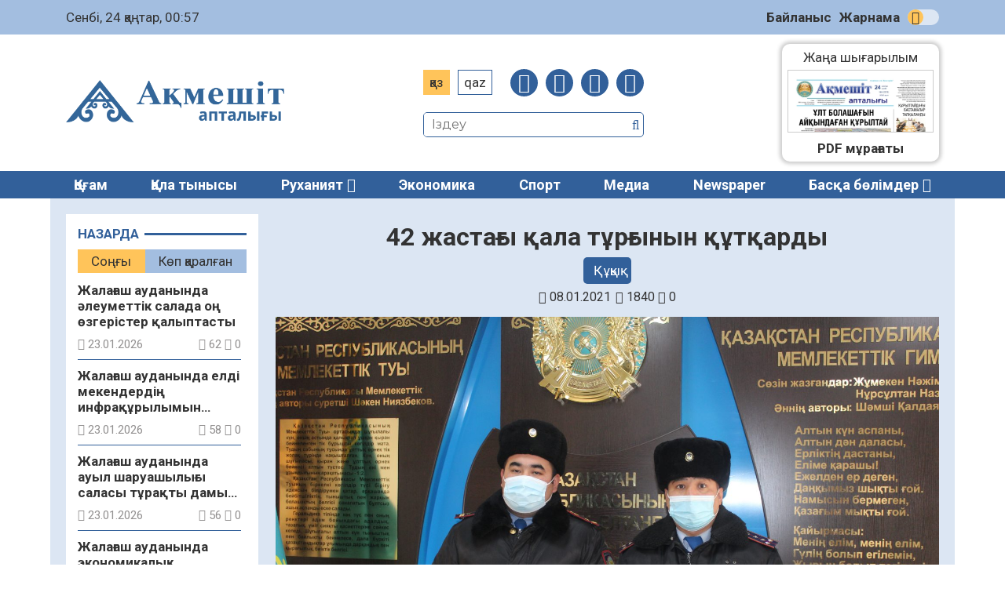

--- FILE ---
content_type: text/html; charset=UTF-8
request_url: https://aqmeshit-aptalygy.kz/quqyq/42-zhastaghy-qala-turghynyn-qutqardy-1964/
body_size: 19148
content:
<!DOCTYPE html>
<html lang="ru">
<head>
	<meta charset="UTF-8">
    <meta name="viewport" content="width=device-width, initial-scale=1.0">
    <meta name="format-detection" content="telephone=no">
	<title>42 жастағы қала тұрғынын құтқарды &#8211; «Ақмешіт апталығы»</title>
<meta name='robots' content='max-image-preview:large' />
<link rel='dns-prefetch' href='//s.w.org' />
<meta name="robots" content="index, follow"><meta property="og:site_name" content="Ақмешіт апталығы"/><meta property="og:type" content="article"/><meta property="og:title" content="42 жастағы қала тұрғынын құтқарды"/><meta property="og:url" content="https://aqmeshit-aptalygy.kz/quqyq/42-zhastaghy-qala-turghynyn-qutqardy-1964/"/><meta property="og:image" content="https://aqmeshit-aptalygy.kz/wp-content/uploads/2021/01/img_3074-scaled.jpg"/><meta property="og:description" content="Полиция қызметкерлері өрт оқиғасының алдын алды. 07 қаңтар күні кешкі сағат 19:52 шамасында  Қызылорда қалалық Полиция басқармасының кезекші бөліміне Тасбөгет кентінің шет аймағындағы жеке тұрғын үйлердің бірінде өрт шыққандығы туралы хабарлама түсті.         Полиция қызметкерлері жедел қызметтерге&nbsp;&nbsp;хабарласып, оқиға орнына жетіп, олардың келуін күтпестен іске кіріседі.&nbsp;&nbsp; Полицейлер оқиға орнына жеткенде тілсіз жау күш алып, үйдің іші [&hellip;]"/><meta name="twitter:card" value="summary" /><meta name="twitter:url" value="https://aqmeshit-aptalygy.kz/quqyq/42-zhastaghy-qala-turghynyn-qutqardy-1964/" /><meta name="twitter:title" value="42 жастағы қала тұрғынын құтқарды" /><meta name="twitter:description" value="Полиция қызметкерлері өрт оқиғасының алдын алды. 07 қаңтар күні кешкі сағат 19:52 шамасында  Қызылорда қалалық Полиция басқармасының кезекші бөліміне Тасбөгет кентінің шет аймағындағы жеке тұрғын үйлердің бірінде өрт шыққандығы туралы хабарлама түсті.         Полиция қызметкерлері жедел қызметтерге&nbsp;&nbsp;хабарласып, оқиға орнына жетіп, олардың келуін күтпестен іске кіріседі.&nbsp;&nbsp; Полицейлер оқиға орнына жеткенде тілсіз жау күш алып, үйдің іші [&hellip;]" /><meta name="twitter:image" value="https://aqmeshit-aptalygy.kz/wp-content/uploads/2021/01/img_3074-scaled.jpg" /><link rel='stylesheet' id='wp-block-library-css'  href='https://aqmeshit-aptalygy.kz/wp-includes/css/dist/block-library/style.min.css' type='text/css' media='all' />
<style id='global-styles-inline-css' type='text/css'>
body{--wp--preset--color--black: #000000;--wp--preset--color--cyan-bluish-gray: #abb8c3;--wp--preset--color--white: #ffffff;--wp--preset--color--pale-pink: #f78da7;--wp--preset--color--vivid-red: #cf2e2e;--wp--preset--color--luminous-vivid-orange: #ff6900;--wp--preset--color--luminous-vivid-amber: #fcb900;--wp--preset--color--light-green-cyan: #7bdcb5;--wp--preset--color--vivid-green-cyan: #00d084;--wp--preset--color--pale-cyan-blue: #8ed1fc;--wp--preset--color--vivid-cyan-blue: #0693e3;--wp--preset--color--vivid-purple: #9b51e0;--wp--preset--gradient--vivid-cyan-blue-to-vivid-purple: linear-gradient(135deg,rgba(6,147,227,1) 0%,rgb(155,81,224) 100%);--wp--preset--gradient--light-green-cyan-to-vivid-green-cyan: linear-gradient(135deg,rgb(122,220,180) 0%,rgb(0,208,130) 100%);--wp--preset--gradient--luminous-vivid-amber-to-luminous-vivid-orange: linear-gradient(135deg,rgba(252,185,0,1) 0%,rgba(255,105,0,1) 100%);--wp--preset--gradient--luminous-vivid-orange-to-vivid-red: linear-gradient(135deg,rgba(255,105,0,1) 0%,rgb(207,46,46) 100%);--wp--preset--gradient--very-light-gray-to-cyan-bluish-gray: linear-gradient(135deg,rgb(238,238,238) 0%,rgb(169,184,195) 100%);--wp--preset--gradient--cool-to-warm-spectrum: linear-gradient(135deg,rgb(74,234,220) 0%,rgb(151,120,209) 20%,rgb(207,42,186) 40%,rgb(238,44,130) 60%,rgb(251,105,98) 80%,rgb(254,248,76) 100%);--wp--preset--gradient--blush-light-purple: linear-gradient(135deg,rgb(255,206,236) 0%,rgb(152,150,240) 100%);--wp--preset--gradient--blush-bordeaux: linear-gradient(135deg,rgb(254,205,165) 0%,rgb(254,45,45) 50%,rgb(107,0,62) 100%);--wp--preset--gradient--luminous-dusk: linear-gradient(135deg,rgb(255,203,112) 0%,rgb(199,81,192) 50%,rgb(65,88,208) 100%);--wp--preset--gradient--pale-ocean: linear-gradient(135deg,rgb(255,245,203) 0%,rgb(182,227,212) 50%,rgb(51,167,181) 100%);--wp--preset--gradient--electric-grass: linear-gradient(135deg,rgb(202,248,128) 0%,rgb(113,206,126) 100%);--wp--preset--gradient--midnight: linear-gradient(135deg,rgb(2,3,129) 0%,rgb(40,116,252) 100%);--wp--preset--duotone--dark-grayscale: url('#wp-duotone-dark-grayscale');--wp--preset--duotone--grayscale: url('#wp-duotone-grayscale');--wp--preset--duotone--purple-yellow: url('#wp-duotone-purple-yellow');--wp--preset--duotone--blue-red: url('#wp-duotone-blue-red');--wp--preset--duotone--midnight: url('#wp-duotone-midnight');--wp--preset--duotone--magenta-yellow: url('#wp-duotone-magenta-yellow');--wp--preset--duotone--purple-green: url('#wp-duotone-purple-green');--wp--preset--duotone--blue-orange: url('#wp-duotone-blue-orange');--wp--preset--font-size--small: 13px;--wp--preset--font-size--medium: 20px;--wp--preset--font-size--large: 36px;--wp--preset--font-size--x-large: 42px;}.has-black-color{color: var(--wp--preset--color--black) !important;}.has-cyan-bluish-gray-color{color: var(--wp--preset--color--cyan-bluish-gray) !important;}.has-white-color{color: var(--wp--preset--color--white) !important;}.has-pale-pink-color{color: var(--wp--preset--color--pale-pink) !important;}.has-vivid-red-color{color: var(--wp--preset--color--vivid-red) !important;}.has-luminous-vivid-orange-color{color: var(--wp--preset--color--luminous-vivid-orange) !important;}.has-luminous-vivid-amber-color{color: var(--wp--preset--color--luminous-vivid-amber) !important;}.has-light-green-cyan-color{color: var(--wp--preset--color--light-green-cyan) !important;}.has-vivid-green-cyan-color{color: var(--wp--preset--color--vivid-green-cyan) !important;}.has-pale-cyan-blue-color{color: var(--wp--preset--color--pale-cyan-blue) !important;}.has-vivid-cyan-blue-color{color: var(--wp--preset--color--vivid-cyan-blue) !important;}.has-vivid-purple-color{color: var(--wp--preset--color--vivid-purple) !important;}.has-black-background-color{background-color: var(--wp--preset--color--black) !important;}.has-cyan-bluish-gray-background-color{background-color: var(--wp--preset--color--cyan-bluish-gray) !important;}.has-white-background-color{background-color: var(--wp--preset--color--white) !important;}.has-pale-pink-background-color{background-color: var(--wp--preset--color--pale-pink) !important;}.has-vivid-red-background-color{background-color: var(--wp--preset--color--vivid-red) !important;}.has-luminous-vivid-orange-background-color{background-color: var(--wp--preset--color--luminous-vivid-orange) !important;}.has-luminous-vivid-amber-background-color{background-color: var(--wp--preset--color--luminous-vivid-amber) !important;}.has-light-green-cyan-background-color{background-color: var(--wp--preset--color--light-green-cyan) !important;}.has-vivid-green-cyan-background-color{background-color: var(--wp--preset--color--vivid-green-cyan) !important;}.has-pale-cyan-blue-background-color{background-color: var(--wp--preset--color--pale-cyan-blue) !important;}.has-vivid-cyan-blue-background-color{background-color: var(--wp--preset--color--vivid-cyan-blue) !important;}.has-vivid-purple-background-color{background-color: var(--wp--preset--color--vivid-purple) !important;}.has-black-border-color{border-color: var(--wp--preset--color--black) !important;}.has-cyan-bluish-gray-border-color{border-color: var(--wp--preset--color--cyan-bluish-gray) !important;}.has-white-border-color{border-color: var(--wp--preset--color--white) !important;}.has-pale-pink-border-color{border-color: var(--wp--preset--color--pale-pink) !important;}.has-vivid-red-border-color{border-color: var(--wp--preset--color--vivid-red) !important;}.has-luminous-vivid-orange-border-color{border-color: var(--wp--preset--color--luminous-vivid-orange) !important;}.has-luminous-vivid-amber-border-color{border-color: var(--wp--preset--color--luminous-vivid-amber) !important;}.has-light-green-cyan-border-color{border-color: var(--wp--preset--color--light-green-cyan) !important;}.has-vivid-green-cyan-border-color{border-color: var(--wp--preset--color--vivid-green-cyan) !important;}.has-pale-cyan-blue-border-color{border-color: var(--wp--preset--color--pale-cyan-blue) !important;}.has-vivid-cyan-blue-border-color{border-color: var(--wp--preset--color--vivid-cyan-blue) !important;}.has-vivid-purple-border-color{border-color: var(--wp--preset--color--vivid-purple) !important;}.has-vivid-cyan-blue-to-vivid-purple-gradient-background{background: var(--wp--preset--gradient--vivid-cyan-blue-to-vivid-purple) !important;}.has-light-green-cyan-to-vivid-green-cyan-gradient-background{background: var(--wp--preset--gradient--light-green-cyan-to-vivid-green-cyan) !important;}.has-luminous-vivid-amber-to-luminous-vivid-orange-gradient-background{background: var(--wp--preset--gradient--luminous-vivid-amber-to-luminous-vivid-orange) !important;}.has-luminous-vivid-orange-to-vivid-red-gradient-background{background: var(--wp--preset--gradient--luminous-vivid-orange-to-vivid-red) !important;}.has-very-light-gray-to-cyan-bluish-gray-gradient-background{background: var(--wp--preset--gradient--very-light-gray-to-cyan-bluish-gray) !important;}.has-cool-to-warm-spectrum-gradient-background{background: var(--wp--preset--gradient--cool-to-warm-spectrum) !important;}.has-blush-light-purple-gradient-background{background: var(--wp--preset--gradient--blush-light-purple) !important;}.has-blush-bordeaux-gradient-background{background: var(--wp--preset--gradient--blush-bordeaux) !important;}.has-luminous-dusk-gradient-background{background: var(--wp--preset--gradient--luminous-dusk) !important;}.has-pale-ocean-gradient-background{background: var(--wp--preset--gradient--pale-ocean) !important;}.has-electric-grass-gradient-background{background: var(--wp--preset--gradient--electric-grass) !important;}.has-midnight-gradient-background{background: var(--wp--preset--gradient--midnight) !important;}.has-small-font-size{font-size: var(--wp--preset--font-size--small) !important;}.has-medium-font-size{font-size: var(--wp--preset--font-size--medium) !important;}.has-large-font-size{font-size: var(--wp--preset--font-size--large) !important;}.has-x-large-font-size{font-size: var(--wp--preset--font-size--x-large) !important;}
</style>
<link rel='stylesheet' id='style-css'  href='https://aqmeshit-aptalygy.kz/wp-content/themes/aqmeshit-aptalygy/style.css' type='text/css' media='all' />
<link rel='stylesheet' id='font-awesome.min-css'  href='https://aqmeshit-aptalygy.kz/wp-content/themes/aqmeshit-aptalygy/libs/font-awesome/css/font-awesome.min.css' type='text/css' media='all' />
<link rel='stylesheet' id='slick-styles-css'  href='https://aqmeshit-aptalygy.kz/wp-content/themes/aqmeshit-aptalygy/libs/slick/slick.css' type='text/css' media='all' />
<script type='text/javascript' src='https://aqmeshit-aptalygy.kz/wp-includes/js/jquery/jquery.min.js' id='jquery-core-js'></script>
<script type='text/javascript' src='https://aqmeshit-aptalygy.kz/wp-includes/js/jquery/jquery-migrate.min.js' id='jquery-migrate-js'></script>
<link rel="canonical" href="https://aqmeshit-aptalygy.kz/quqyq/42-zhastaghy-qala-turghynyn-qutqardy-1964/" />
	<script type="text/javascript">
	    var ajaxurl = 'https://aqmeshit-aptalygy.kz/wp-admin/admin-ajax.php';
	</script>
	<style>.pseudo-clearfy-link { color: #008acf; cursor: pointer;}.pseudo-clearfy-link:hover { text-decoration: none;}</style><link rel="icon" href="https://aqmeshit-aptalygy.kz/wp-content/uploads/2020/11/cropped-Favicon-AA-32x32.jpg" sizes="32x32" />
<link rel="icon" href="https://aqmeshit-aptalygy.kz/wp-content/uploads/2020/11/cropped-Favicon-AA-192x192.jpg" sizes="192x192" />
<link rel="apple-touch-icon" href="https://aqmeshit-aptalygy.kz/wp-content/uploads/2020/11/cropped-Favicon-AA-180x180.jpg" />
<meta name="msapplication-TileImage" content="https://aqmeshit-aptalygy.kz/wp-content/uploads/2020/11/cropped-Favicon-AA-270x270.jpg" />
		<style type="text/css" id="wp-custom-css">
			@import url('https://fonts.googleapis.com/css2?family=Roboto:ital,wght@0,400;0,700;1,400;1,700&display=swap');

body {
font-family: 'Roboto', sans-serif;
	font-size: 17px;
	}

.ccfic {
	font-size: .8em;
    line-height: 1.5em;
    text-align: left;
	color: #32609A;
}

.readmore-news
.ccfic {
    display: none;
		}
	
.wp-block-image figcaption {
	text-align: center;
	font-size: .8em;
	font-style: italic;
	color: #32609A;
}

.single-post__article .post-content blockquote {
    border-left: 8px solid #1e56a0;
	border-right: 8px solid #1e56a0;
	border-radius: 20px;
	font-style: italic;
 }

.logo p {
	display: none;
}

.section-polls {
	display: none;
}

.section-infographic {
	display: none;
}
.social-sharing {
	margin-left: auto;
  margin-right: auto;
}

.contact-us {
display: none;
}		</style>
			<!-- Yandex.Metrika counter -->
	<script type="text/javascript" >
		(function(m,e,t,r,i,k,a){m[i]=m[i]||function(){(m[i].a=m[i].a||[]).push(arguments)};
		m[i].l=1*new Date();k=e.createElement(t),a=e.getElementsByTagName(t)[0],k.async=1,k.src=r,a.parentNode.insertBefore(k,a)})
		(window, document, "script", "https://mc.yandex.ru/metrika/tag.js", "ym");

		ym(69957355, "init", {
				clickmap:true,
				trackLinks:true,
				accurateTrackBounce:true
		});
	</script>
	<script type="text/javascript">
		var styles_path = "https://aqmeshit-aptalygy.kz/wp-content/themes/aqmeshit-aptalygy/style.css?v=0.0134"
	</script>
</head>

<body>
	<div id="main-header">
		<div class="main-header__top">
			<div class="wrapper">
				<div id="todayis">
					<p id="date-now">
						Сенбі, 24 қаңтар, 00:57					</p>
				</div>
				<nav class="main-header__nav">
					<ul id="menu-verhnee-menju" class="main-header__nav-list"><li id="menu-item-26" class="menu-item menu-item-type-post_type menu-item-object-page menu-item-26"><a href="https://aqmeshit-aptalygy.kz/bajlanys/">Байланыс</a></li>
<li id="menu-item-25" class="menu-item menu-item-type-post_type menu-item-object-page menu-item-25"><a href="https://aqmeshit-aptalygy.kz/zharnama/">Жарнама</a></li>
</ul>					<input type="checkbox" id="switch-theme" /><label for="switch-theme" class="switch-label" title="Сменить тему">Сменить тему</label>
				</nav>
			</div>
		</div>
		<div class="main-header__center wrapper">
			<a class="logo" href="https://aqmeshit-aptalygy.kz">
				<img src="https://aqmeshit-aptalygy.kz/wp-content/themes/aqmeshit-aptalygy/img/logo.png" alt="Aqmeshit aptalygy">
				<p>Қалалық қоғамдық-саяси газет сайты</p>
			</a>
			<div class="main-header__options">
				<div class="site-settings">
					<ul class="language-switcher">
						<li class="kaz CyrLatIgnore">Қаз</li>
						<li class="qaz">Qaz</li>
					</ul>
					<button class="open-menu">
						<span></span>
						<span></span>
						<span></span>
						<span></span>
					</button>
					<nav class="social-links">
						<ul class="social-links__list">
							<li><a href="https://facebook.com/akmeshit.kz" target="_blank"><i class="fa fa-facebook"></i></a></li>
							<li><a href="#" target="_blank"><i class="fa fa-instagram"></i></a></li>
							<li><a href="#" target="_blank"><i class="fa fa-twitter"></i></a></li>
							<li><a href="#" target="_blank"><i class="fa fa-telegram"></i></a></li>
						</ul>
					</nav>
				</div>
				<div class="search">
					<form class="search-form" action="https://aqmeshit-aptalygy.kz/" method="get">
	<input type="search" name="s" class="search-form__input" id="search-field" placeholder="Іздеу">
	<button type="submit" class="search-submit"><i class="fa fa-search"></i></button>
</form>			
				</div>
			</div>
			<div class="contact-us">
					<a href="https://wa.me/+77029325225"><i class="fa fa-whatsapp"></i></a>
					<p>Бізге жаңалық<br>жіберіңіз:</p>
					<a href="https://wa.me/+77029325225">+7(702)932-52-25</a>	
				</div>
			<section class="section-pdf">
													<a class="pdf-thumbnail" href="https://aqmeshit-aptalygy.kz/pdf/6-2218/">
						<img width="490" height="695" src="https://aqmeshit-aptalygy.kz/wp-content/uploads/2026/01/240120226.webp" class="attachment-full size-full wp-post-image" alt="" loading="lazy" />					</a>
					<a class="pdf-link" href="https://aqmeshit-aptalygy.kz/pdf/6-2218/">Жаңа шығарылым<br>
						<span>№6 (2218)<br>24.01.2026</span>
					</a>
												<a class="pdf-archive" href="https://aqmeshit-aptalygy.kz/pdf/">PDF мұрағаты</a>
			</section>
		</div>
		<nav class="main-menu">
			<div class="wrapper">
				<ul id="menu-glavnoe-menju" class="main-menu__list"><li id="menu-item-28" class="menu-item menu-item-type-taxonomy menu-item-object-category menu-item-28"><a href="https://aqmeshit-aptalygy.kz/category/qogam/">Қоғам</a></li>
<li id="menu-item-261" class="menu-item menu-item-type-taxonomy menu-item-object-category menu-item-261"><a href="https://aqmeshit-aptalygy.kz/category/qala-tynysy/">Қала тынысы</a></li>
<li id="menu-item-77" class="menu-item menu-item-type-taxonomy menu-item-object-category menu-item-has-children menu-item-77"><a href="https://aqmeshit-aptalygy.kz/category/ruhaniat/">Руханият</a>
<ul class="sub-menu">
	<li id="menu-item-325" class="menu-item menu-item-type-taxonomy menu-item-object-category menu-item-325"><a href="https://aqmeshit-aptalygy.kz/category/madeniet/">Мәдениет</a></li>
	<li id="menu-item-324" class="menu-item menu-item-type-taxonomy menu-item-object-category menu-item-324"><a href="https://aqmeshit-aptalygy.kz/category/adebiet/">Әдебиет</a></li>
	<li id="menu-item-328" class="menu-item menu-item-type-taxonomy menu-item-object-category menu-item-328"><a href="https://aqmeshit-aptalygy.kz/category/tarih/">Тарих</a></li>
	<li id="menu-item-326" class="menu-item menu-item-type-taxonomy menu-item-object-category menu-item-326"><a href="https://aqmeshit-aptalygy.kz/category/oner/">Өнер</a></li>
</ul>
</li>
<li id="menu-item-30" class="menu-item menu-item-type-taxonomy menu-item-object-category menu-item-30"><a href="https://aqmeshit-aptalygy.kz/category/jekonomika/">Экономика</a></li>
<li id="menu-item-263" class="menu-item menu-item-type-taxonomy menu-item-object-category menu-item-263"><a href="https://aqmeshit-aptalygy.kz/category/sport/">Спорт</a></li>
<li id="menu-item-262" class="menu-item menu-item-type-taxonomy menu-item-object-category menu-item-262"><a href="https://aqmeshit-aptalygy.kz/category/media/">Медиа</a></li>
<li id="menu-item-52688" class="menu-item menu-item-type-taxonomy menu-item-object-category menu-item-52688"><a href="https://aqmeshit-aptalygy.kz/category/newspaper/">Newspaper</a></li>
<li><a class="expand-menu" href="#">Басқа бөлімдер</a></li><ul class="custom-menu"><li><a href='https://aqmeshit-aptalygy.kz/category/it-news/'>IT-news</a></li><li><a href='https://aqmeshit-aptalygy.kz/category/newspaper/'>Newspaper</a></li><li><a href='https://aqmeshit-aptalygy.kz/category/media/audio/'>Аудио</a></li><li><a href='https://aqmeshit-aptalygy.kz/category/aelem-zhangalyqtary/'>Әлем жаңалықтары</a></li><li><a href='https://aqmeshit-aptalygy.kz/category/basty-zhangalyqtar/'>Басты жаңалықтар</a></li><li><a href='https://aqmeshit-aptalygy.kz/category/bilim/'>Білім</a></li><li><a href='https://aqmeshit-aptalygy.kz/category/media/video/'>Видео</a></li><li><a href='https://aqmeshit-aptalygy.kz/category/densaulyq/'>Денсаулық</a></li><li><a href='https://aqmeshit-aptalygy.kz/category/jarnama/'>Жарнама</a></li><li><a href='https://aqmeshit-aptalygy.kz/category/jahan/'>Жаһан</a></li><li><a href='https://aqmeshit-aptalygy.kz/category/industriya/'>Индустрия</a></li><li><a href='https://aqmeshit-aptalygy.kz/category/kasipkerlik/'>Кәсіпкерлік</a></li><li><a href='https://aqmeshit-aptalygy.kz/category/quqyq/'>Құқық</a></li><li><a href='https://aqmeshit-aptalygy.kz/category/oqigalar/'>Оқиғалар</a></li><li><a href='https://aqmeshit-aptalygy.kz/category/onertabys/'>Өнертабыс</a></li><li><a href='https://aqmeshit-aptalygy.kz/category/saraptama/'>Сараптама</a></li><li><a href='https://aqmeshit-aptalygy.kz/category/saualnama/'>Сауалнама</a></li><li><a href='https://aqmeshit-aptalygy.kz/category/sajasat/'>Саясат</a></li><li><a href='https://aqmeshit-aptalygy.kz/category/suhbat/'>Сұхбат</a></li><li><a href='https://aqmeshit-aptalygy.kz/category/tagylym/'>Тағылым</a></li><li><a href='https://aqmeshit-aptalygy.kz/category/tanym/'>Таным</a></li><li><a href='https://aqmeshit-aptalygy.kz/category/finans/'>Финанс</a></li><li><a href='https://aqmeshit-aptalygy.kz/category/media/photo/'>Фото</a></li><li><a href='https://aqmeshit-aptalygy.kz/category/jekologija/'>Экология</a></li><li><a href='https://aqmeshit-aptalygy.kz/category/jenergetika/'>Энергетика</a></li></ul></ul>	
			</div>
		</nav>
	</div>
<main class="main wrapper single-page">
	<div class="main-content">
		<aside class="main-sidebar">
	<div class="main-sidebar__wrap">
		<section class="latest-news category-news">
			<header><p>Назарда</p></header>
			<ul class="tabs-caption">
				<li class="most-recent__tab active">Соңғы</li>
				<li class="most-viewed__tab">Көп қаралған</li>
			</ul>
			<div class="sidebar-news-tab active-tab">
				<ul class="inline-news__list">
																<li class="inline-news__list-item">
	<a href="https://aqmeshit-aptalygy.kz/qogam/zhalaghash-awdanynda-aelewmettik-salada-ong-oezgerister-qalyptasty-94457/" title="Жалағаш ауданында әлеуметтік салада оң өзгерістер қалыптасты">
		<h4 class="inline-news__item-heading article-link__heading">
			Жалағаш ауданында әлеуметтік салада оң өзгерістер қалыптасты		</h4>
		<div class="post-data">
			<p class="pub-date"><i class="fa fa-calendar"></i> 23.01.2026</p>
			<p class="post-stats"> 
				<i class="fa fa-eye"></i> 62				<i class="fa fa-comment-o"></i> 0			</p>
		</div>
	</a>
</li>											<li class="inline-news__list-item">
	<a href="https://aqmeshit-aptalygy.kz/qogam/zhalaghash-awdanynda-eldi-mekenderding-infraqurylymyn-damytwgha-basymdyq-berilwde-94454/" title="Жалағаш ауданында елді мекендердің инфрақұрылымын дамытуға басымдық берілуде">
		<h4 class="inline-news__item-heading article-link__heading">
			Жалағаш ауданында елді мекендердің инфрақұрылымын дамытуға басымдық берілуде		</h4>
		<div class="post-data">
			<p class="pub-date"><i class="fa fa-calendar"></i> 23.01.2026</p>
			<p class="post-stats"> 
				<i class="fa fa-eye"></i> 58				<i class="fa fa-comment-o"></i> 0			</p>
		</div>
	</a>
</li>											<li class="inline-news__list-item">
	<a href="https://aqmeshit-aptalygy.kz/qogam/zhalaghash-awdanynda-awyl-sharwashylyghy-salasy-turaqty-damyp-keledi-94452/" title="Жалағаш ауданында ауыл шаруашылығы саласы тұрақты дамып келеді">
		<h4 class="inline-news__item-heading article-link__heading">
			Жалағаш ауданында ауыл шаруашылығы саласы тұрақты дамып келеді		</h4>
		<div class="post-data">
			<p class="pub-date"><i class="fa fa-calendar"></i> 23.01.2026</p>
			<p class="post-stats"> 
				<i class="fa fa-eye"></i> 56				<i class="fa fa-comment-o"></i> 0			</p>
		</div>
	</a>
</li>											<li class="inline-news__list-item">
	<a href="https://aqmeshit-aptalygy.kz/qogam/zhalaghash-awdanynda-jekonomikalyq-koersetkishterinde-oesim-bar-94449/" title="Жалағаш ауданында экономикалық көрсеткіштерінде өсім бар">
		<h4 class="inline-news__item-heading article-link__heading">
			Жалағаш ауданында экономикалық көрсеткіштерінде өсім бар		</h4>
		<div class="post-data">
			<p class="pub-date"><i class="fa fa-calendar"></i> 23.01.2026</p>
			<p class="post-stats"> 
				<i class="fa fa-eye"></i> 60				<i class="fa fa-comment-o"></i> 0			</p>
		</div>
	</a>
</li>											<li class="inline-news__list-item">
	<a href="https://aqmeshit-aptalygy.kz/basty-zhangalyqtar/ardagerler-kengesining-kezekti-ix-konferencijasy-oetti-94446/" title="Ардагерлер кеңесінің кезекті IX конференциясы өтті">
		<h4 class="inline-news__item-heading article-link__heading">
			Ардагерлер кеңесінің кезекті IX конференциясы өтті		</h4>
		<div class="post-data">
			<p class="pub-date"><i class="fa fa-calendar"></i> 23.01.2026</p>
			<p class="post-stats"> 
				<i class="fa fa-eye"></i> 62				<i class="fa fa-comment-o"></i> 0			</p>
		</div>
	</a>
</li>											<li class="inline-news__list-item">
	<a href="https://aqmeshit-aptalygy.kz/quqyq/strong-qara-tuman-men-zharyq-zhol-strong-94441/" title="<strong>Қaрa тұмaн мен жaрық жол</strong>">
		<h4 class="inline-news__item-heading article-link__heading">
			<strong>Қaрa тұмaн мен жaрық жол</strong>		</h4>
		<div class="post-data">
			<p class="pub-date"><i class="fa fa-calendar"></i> 23.01.2026</p>
			<p class="post-stats"> 
				<i class="fa fa-eye"></i> 73				<i class="fa fa-comment-o"></i> 0			</p>
		</div>
	</a>
</li>											<li class="inline-news__list-item">
	<a href="https://aqmeshit-aptalygy.kz/jekonomika/awyl-sharwashylyghyna-awdit-bir-iri-qarany-800-mln-tenggege-satyp-alghan-94438/" title="Ауыл шаруашылығына аудит: Бір ірі қараны 800 млн теңгеге сатып алған">
		<h4 class="inline-news__item-heading article-link__heading">
			Ауыл шаруашылығына аудит: Бір ірі қараны 800 млн теңгеге сатып алған		</h4>
		<div class="post-data">
			<p class="pub-date"><i class="fa fa-calendar"></i> 23.01.2026</p>
			<p class="post-stats"> 
				<i class="fa fa-eye"></i> 88				<i class="fa fa-comment-o"></i> 0			</p>
		</div>
	</a>
</li>											<li class="inline-news__list-item">
	<a href="https://aqmeshit-aptalygy.kz/it-news/whatsapp-ta-zhanga-mangyzdy-muemkindik-pajda-bolady-94435/" title="WhatsApp-та жаңа маңызды мүмкіндік пайда болады">
		<h4 class="inline-news__item-heading article-link__heading">
			WhatsApp-та жаңа маңызды мүмкіндік пайда болады		</h4>
		<div class="post-data">
			<p class="pub-date"><i class="fa fa-calendar"></i> 23.01.2026</p>
			<p class="post-stats"> 
				<i class="fa fa-eye"></i> 97				<i class="fa fa-comment-o"></i> 0			</p>
		</div>
	</a>
</li>											<li class="inline-news__list-item">
	<a href="https://aqmeshit-aptalygy.kz/jekonomika/qaryzdar-men-mikronesieler-bojynsha-zhyldyq-syjaqy-moelsherlemesining-shekti-denggeji-ajqyndaldy-94432/" title="Қарыздар мен микронесиелер бойынша жылдық сыйақы мөлшерлемесінің шекті деңгейі айқындалды">
		<h4 class="inline-news__item-heading article-link__heading">
			Қарыздар мен микронесиелер бойынша жылдық сыйақы мөлшерлемесінің шекті деңгейі айқындалды		</h4>
		<div class="post-data">
			<p class="pub-date"><i class="fa fa-calendar"></i> 23.01.2026</p>
			<p class="post-stats"> 
				<i class="fa fa-eye"></i> 87				<i class="fa fa-comment-o"></i> 0			</p>
		</div>
	</a>
</li>											<li class="inline-news__list-item">
	<a href="https://aqmeshit-aptalygy.kz/quqyq/prokwrorlar-men-tergewshiler-advokattyq-licenzija-alw-ueshin-attestacijadan-oetedi-94429/" title="Прокурорлар мен тергеушілер адвокаттық лицензия алу үшін аттестациядан өтеді">
		<h4 class="inline-news__item-heading article-link__heading">
			Прокурорлар мен тергеушілер адвокаттық лицензия алу үшін аттестациядан өтеді		</h4>
		<div class="post-data">
			<p class="pub-date"><i class="fa fa-calendar"></i> 23.01.2026</p>
			<p class="post-stats"> 
				<i class="fa fa-eye"></i> 85				<i class="fa fa-comment-o"></i> 0			</p>
		</div>
	</a>
</li>											<li class="inline-news__list-item">
	<a href="https://aqmeshit-aptalygy.kz/densaulyq/kongo-qyrym-gemorragijalyq-qyzbasynyng-aldyn-alw-sharalary-zhuergizilwde-2-94427/" title="Конго-Қырым геморрагиялық қызбасының алдын алу шаралары жүргізілуде">
		<h4 class="inline-news__item-heading article-link__heading">
			Конго-Қырым геморрагиялық қызбасының алдын алу шаралары жүргізілуде		</h4>
		<div class="post-data">
			<p class="pub-date"><i class="fa fa-calendar"></i> 23.01.2026</p>
			<p class="post-stats"> 
				<i class="fa fa-eye"></i> 93				<i class="fa fa-comment-o"></i> 0			</p>
		</div>
	</a>
</li>											<li class="inline-news__list-item">
	<a href="https://aqmeshit-aptalygy.kz/basty-zhangalyqtar/sarybulaq-awylyna-awyz-sw-berildi-94417/" title="Сарыбұлақ ауылына ауызсу берілді">
		<h4 class="inline-news__item-heading article-link__heading">
			Сарыбұлақ ауылына ауызсу берілді		</h4>
		<div class="post-data">
			<p class="pub-date"><i class="fa fa-calendar"></i> 23.01.2026</p>
			<p class="post-stats"> 
				<i class="fa fa-eye"></i> 104				<i class="fa fa-comment-o"></i> 0			</p>
		</div>
	</a>
</li>											<li class="inline-news__list-item">
	<a href="https://aqmeshit-aptalygy.kz/jekonomika/qazaqstanda-bankter-halyqqa-nesie-berwdi-qysqartty-94415/" title="Қазақстанда банктер халыққа несие беруді қысқартты">
		<h4 class="inline-news__item-heading article-link__heading">
			Қазақстанда банктер халыққа несие беруді қысқартты		</h4>
		<div class="post-data">
			<p class="pub-date"><i class="fa fa-calendar"></i> 23.01.2026</p>
			<p class="post-stats"> 
				<i class="fa fa-eye"></i> 113				<i class="fa fa-comment-o"></i> 0			</p>
		</div>
	</a>
</li>											<li class="inline-news__list-item">
	<a href="https://aqmeshit-aptalygy.kz/qogam/zang-men-taertip-qawipsiz-qogham-kepili-94413/" title="Заң мен тәртіп – қауіпсіз қоғам кепілі">
		<h4 class="inline-news__item-heading article-link__heading">
			Заң мен тәртіп – қауіпсіз қоғам кепілі		</h4>
		<div class="post-data">
			<p class="pub-date"><i class="fa fa-calendar"></i> 23.01.2026</p>
			<p class="post-stats"> 
				<i class="fa fa-eye"></i> 127				<i class="fa fa-comment-o"></i> 0			</p>
		</div>
	</a>
</li>											<li class="inline-news__list-item">
	<a href="https://aqmeshit-aptalygy.kz/quqyq/mediacija-dawly-maeseleni-ongtajly-sheshw-94411/" title="Медиация – даулы мәселені оңтайлы шешу">
		<h4 class="inline-news__item-heading article-link__heading">
			Медиация – даулы мәселені оңтайлы шешу		</h4>
		<div class="post-data">
			<p class="pub-date"><i class="fa fa-calendar"></i> 23.01.2026</p>
			<p class="post-stats"> 
				<i class="fa fa-eye"></i> 102				<i class="fa fa-comment-o"></i> 0			</p>
		</div>
	</a>
</li>														</ul>
				<p class="link-to-cat">
					<a class="def-style" href="https://aqmeshit-aptalygy.kz/songghy-zhangalyqtar/">Барлық жаңалық</a>
				</p>
			</div>
			<div class="sidebar-news-tab">
				<select class="choose-period">
					<option value="today">24 сағат</option>
					<option value="week">7 күн</option>
					<option value="month">30 күн</option>
				</select>
				<ul class="inline-news__list popular-news__list">
																							<li class="inline-news__list-item">
	<a href="https://aqmeshit-aptalygy.kz/qogam/2025-zhyly-elde-daeri-daermek-baghasyna-qatysty-qansha-shaghym-tuesti-94405/" title="2025 жылы елде дәрі-дәрмек бағасына қатысты қанша шағым түсті">
		<h4 class="inline-news__item-heading article-link__heading">
			2025 жылы елде дәрі-дәрмек бағасына қатысты қанша шағым түсті		</h4>
		<div class="post-data">
			<p class="pub-date"><i class="fa fa-calendar"></i> 23.01.2026</p>
			<p class="post-stats"> 
				<i class="fa fa-eye"></i> 132				<i class="fa fa-comment-o"></i> 0			</p>
		</div>
	</a>
</li>													<li class="inline-news__list-item">
	<a href="https://aqmeshit-aptalygy.kz/qogam/qazaqstandyqtargha-4-trln-225-mlrd-tengge-somasyna-zejnetaqy-toelendi-94375/" title="Қазақстандықтарға 4 трлн 225 млрд теңге сомасына зейнетақы төленді">
		<h4 class="inline-news__item-heading article-link__heading">
			Қазақстандықтарға 4 трлн 225 млрд теңге сомасына зейнетақы төленді		</h4>
		<div class="post-data">
			<p class="pub-date"><i class="fa fa-calendar"></i> 23.01.2026</p>
			<p class="post-stats"> 
				<i class="fa fa-eye"></i> 129				<i class="fa fa-comment-o"></i> 0			</p>
		</div>
	</a>
</li>													<li class="inline-news__list-item">
	<a href="https://aqmeshit-aptalygy.kz/qogam/zang-men-taertip-qawipsiz-qogham-kepili-94413/" title="Заң мен тәртіп – қауіпсіз қоғам кепілі">
		<h4 class="inline-news__item-heading article-link__heading">
			Заң мен тәртіп – қауіпсіз қоғам кепілі		</h4>
		<div class="post-data">
			<p class="pub-date"><i class="fa fa-calendar"></i> 23.01.2026</p>
			<p class="post-stats"> 
				<i class="fa fa-eye"></i> 127				<i class="fa fa-comment-o"></i> 0			</p>
		</div>
	</a>
</li>													<li class="inline-news__list-item">
	<a href="https://aqmeshit-aptalygy.kz/jekonomika/altyn-men-kuemis-baghasy-taghy-qymbattady-94400/" title="Алтын мен күміс бағасы тағы қымбаттады">
		<h4 class="inline-news__item-heading article-link__heading">
			Алтын мен күміс бағасы тағы қымбаттады		</h4>
		<div class="post-data">
			<p class="pub-date"><i class="fa fa-calendar"></i> 23.01.2026</p>
			<p class="post-stats"> 
				<i class="fa fa-eye"></i> 119				<i class="fa fa-comment-o"></i> 0			</p>
		</div>
	</a>
</li>													<li class="inline-news__list-item">
	<a href="https://aqmeshit-aptalygy.kz/qogam/oetken-zhyly-zhumys-berwshiler-zhumyskerlerding-pajdasyna-760-mlrd-tengge-zejnetaqy-zharnasyn-awdardy-94388/" title="Өткен жылы жұмыс берушілер жұмыскерлердің пайдасына 760 млрд теңге зейнетақы жарнасын аударды">
		<h4 class="inline-news__item-heading article-link__heading">
			Өткен жылы жұмыс берушілер жұмыскерлердің пайдасына 760 млрд теңге зейнетақы жарнасын аударды		</h4>
		<div class="post-data">
			<p class="pub-date"><i class="fa fa-calendar"></i> 23.01.2026</p>
			<p class="post-stats"> 
				<i class="fa fa-eye"></i> 115				<i class="fa fa-comment-o"></i> 0			</p>
		</div>
	</a>
</li>													<li class="inline-news__list-item">
	<a href="https://aqmeshit-aptalygy.kz/qogam/qazaqstanda-policija-zhuergizwshilerge-baqylawdy-kueshejtti-94402/" title="Қазақстанда полиция жүргізушілерге бақылауды күшейтті">
		<h4 class="inline-news__item-heading article-link__heading">
			Қазақстанда полиция жүргізушілерге бақылауды күшейтті		</h4>
		<div class="post-data">
			<p class="pub-date"><i class="fa fa-calendar"></i> 23.01.2026</p>
			<p class="post-stats"> 
				<i class="fa fa-eye"></i> 115				<i class="fa fa-comment-o"></i> 0			</p>
		</div>
	</a>
</li>													<li class="inline-news__list-item">
	<a href="https://aqmeshit-aptalygy.kz/jekonomika/qazaqstanda-bankter-halyqqa-nesie-berwdi-qysqartty-94415/" title="Қазақстанда банктер халыққа несие беруді қысқартты">
		<h4 class="inline-news__item-heading article-link__heading">
			Қазақстанда банктер халыққа несие беруді қысқартты		</h4>
		<div class="post-data">
			<p class="pub-date"><i class="fa fa-calendar"></i> 23.01.2026</p>
			<p class="post-stats"> 
				<i class="fa fa-eye"></i> 113				<i class="fa fa-comment-o"></i> 0			</p>
		</div>
	</a>
</li>													<li class="inline-news__list-item">
	<a href="https://aqmeshit-aptalygy.kz/jekonomika/komissija-pajyz-tarif-bank-twraly-zhanga-zang-neni-oezgertti-94397/" title="Комиссия, пайыз, тариф: банк туралы жаңа заң нені өзгертті">
		<h4 class="inline-news__item-heading article-link__heading">
			Комиссия, пайыз, тариф: банк туралы жаңа заң нені өзгертті		</h4>
		<div class="post-data">
			<p class="pub-date"><i class="fa fa-calendar"></i> 23.01.2026</p>
			<p class="post-stats"> 
				<i class="fa fa-eye"></i> 111				<i class="fa fa-comment-o"></i> 0			</p>
		</div>
	</a>
</li>													<li class="inline-news__list-item">
	<a href="https://aqmeshit-aptalygy.kz/qogam/ulttyq-ortalyq-soezin-qoswgha-bolmajdy-elde-bank-ashwdyng-talaptary-bekitildi-94378/" title="«Ұлттық», «орталық» сөзін қосуға болмайды: елде банк ашудың талаптары бекітілді">
		<h4 class="inline-news__item-heading article-link__heading">
			«Ұлттық», «орталық» сөзін қосуға болмайды: елде банк ашудың талаптары бекітілді		</h4>
		<div class="post-data">
			<p class="pub-date"><i class="fa fa-calendar"></i> 23.01.2026</p>
			<p class="post-stats"> 
				<i class="fa fa-eye"></i> 108				<i class="fa fa-comment-o"></i> 0			</p>
		</div>
	</a>
</li>													<li class="inline-news__list-item">
	<a href="https://aqmeshit-aptalygy.kz/quqyq/bejnelew-oenerine-bejim-zhadyrasyn-aewleti-94394/" title="Бейнелеу өнеріне бейім Жадырасын әулеті">
		<h4 class="inline-news__item-heading article-link__heading">
			Бейнелеу өнеріне бейім Жадырасын әулеті		</h4>
		<div class="post-data">
			<p class="pub-date"><i class="fa fa-calendar"></i> 23.01.2026</p>
			<p class="post-stats"> 
				<i class="fa fa-eye"></i> 107				<i class="fa fa-comment-o"></i> 0			</p>
		</div>
	</a>
</li>																				</ul>
			</div>
		</section>
				<section class="section-polls category-news">
			<header><p>Сауалнама</p></header>
            <div class="dem-polls"><div class="dem-elem-wrap">
<style id="democracy-poll">.democracy:after{content:'';display:table;clear:both}.democracy ul li,.democracy ul{background:none;padding:0;margin:0}.democracy ul li:before{display:none}.democracy input[type='radio'],.democracy input[type='checkbox']{margin:0;vertical-align:middle}.democracy input[type='radio']:focus,.democracy input[type='checkbox']:focus{outline:0}.democracy ul{list-style:none !important;border:0 !important}.democracy ul li{list-style:none !important}input[type="submit"].dem-button,a.dem-button,.dem-button{position:relative;display:inline-block;text-decoration:none;line-height:1;border:0;margin:0;padding:0;cursor:pointer;white-space:nowrap;-webkit-user-select:none;-moz-user-select:none;-ms-user-select:none;user-select:none}input[type="submit"].dem-button:focus,a.dem-button:focus,.dem-button:focus{outline:0}input[type="submit"].dem-button:disabled,a.dem-button:disabled,.dem-button:disabled{opacity:.6;cursor:not-allowed}a.dem-button:hover{text-decoration:none !important}.democracy{position:relative;margin:0 auto}.democracy input[type='radio'],.democracy input[type='checkbox']{margin-right:.2em}.dem-screen{position:relative;line-height:1.3}.democracy ul.dem-vote{margin-bottom:1em}.democracy ul.dem-vote li{padding-bottom:0;margin-bottom:0}.democracy ul.dem-vote li>*{margin-bottom:.6em}.democracy ul.dem-answers li{padding-bottom:1em}.dem-answers .dem-label{margin-bottom:.2em;line-height:1.2}.dem-graph{position:relative;color:#555;color:rgba(0,0,0,.6);box-sizing:content-box;width:100%;display:table;height:1.2em;line-height:1.2em}.dem-fill{position:absolute;top:0;left:0;height:100%;background-color:#7cb4dd}.dem-voted-this .dem-fill{background-color:#ffc45a}.dem-votes-txt,.dem-percent-txt{position:relative;display:table-cell;padding-left:.3em;vertical-align:middle;font-size:90%}.dem-poll-info{padding-bottom:1em}.dem-poll-info:after{content:'';display:table;clear:both}.dem-poll-info>*{font-size:85%;display:block;float:right;clear:both;text-align:right;opacity:.7;line-height:1.3}.dem-vote label{float:none;display:block}.dem-results-link{display:inline-block;line-height:1;margin:.8em 1em}.dem-vote .dem-disabled{opacity:.5}.democracy .dem-bottom{padding-bottom:1em}.dem-bottom{text-align:center}.dem-bottom:after{content:'';display:table;clear:both}.dem-poll-title{display:block;margin-bottom:1.5em;margin-top:1.2em;font-size:120%}.dem-notice{z-index:10;position:absolute;top:0;border-radius:2px;width:100%;padding:1.5em 2em;text-align:center;background:rgba(247,241,212,.8);color:#6d6214}.dem-notice-close{position:absolute;top:0;right:0;padding:5px;cursor:pointer;line-height:.6;font-size:150%}.dem-notice-close:hover{color:#d26616}.dem-star{font-size:90%;vertical-align:baseline;padding-left:.3em;color:#ff4e00}.dem-poll-note{font-size:90%;padding:.5em;opacity:.8;line-height:1.3}.democracy .dem-copyright{position:absolute;bottom:-1em;right:0;text-decoration:none;border-bottom:0;color:#b2b2b2;opacity:.5;line-height:1}.democracy .dem-copyright:hover{opacity:1}.dem-add-answer{position:relative}.dem-add-answer>*{display:block}.dem-add-answer a{display:inline-block}input.dem-add-answer-txt{width:100%;box-sizing:border-box}.dem-add-answer-close{position:absolute;right:0;padding:0 .7em;cursor:pointer;color:#333}.dem-add-answer-close:hover{color:#ff2700}.dem-edit-link{display:block;position:absolute;top:0;right:0;line-height:1;text-decoration:none !important;border:0 !important}.dem-edit-link svg{width:1.2em !important;fill:#5a5a5a;fill:rgba(0,0,0,.6)}.dem-edit-link:hover svg{fill:#35a91d}.dem-loader{display:none;position:absolute;top:0;left:0;width:100%;height:100%}.dem-loader>*{display:table-cell;vertical-align:middle;text-align:center}.dem-loader svg{width:20%;max-width:100px;min-width:80px;margin-bottom:15%}.dem-loader [class^="dem-"]{margin-bottom:15% !important}.dem__collapser{display:block;cursor:pointer;text-align:center;font-size:150%;line-height:1}.dem__collapser:hover{color:#f31;background:rgba(255,255,255,.3)}.dem__collapser.expanded{position:relative;height:1em}.dem__collapser.collapsed{position:absolute;top:0;bottom:0;right:0;left:0}.dem__collapser .arr{display:block;position:absolute;bottom:0;width:100%}.dem__collapser.collapsed .arr:before{content:"▾"}.dem__collapser.expanded .arr:before{content:"▴"}.dem-poll-shortcode{margin-bottom:1.5em}.dem-archives .dem-elem-wrap{margin-bottom:2em;padding-bottom:20px;border-bottom:1px dashed #ccc}.dem-archives .dem-archive-link{display:none}.dem-paging{text-align:center;margin:1.5em auto}.dem-paging>*{display:inline-block;padding:.3em .8em;border-radius:.2em;background:#e2e2e2;color:#333;text-decoration:none;text-transform:lowercase;user-select:none}.dem-paging>a{color:#333}.dem-paging>a:hover{background:#ccc;color:#333;text-decoration:none}.dem-paging .current{background:#656565;color:#fff}.dem-paging .dots{background:none}.democracy{border-color:#ccc;border:1px solid rgba(0,0,0,.1);background-color:#eee;background-color:rgba(0,0,0,.1);background-image:-webkit-linear-gradient(bottom,rgba(0,0,0,.05),transparent);background-image:linear-gradient(to top,rgba(0,0,0,.05),transparent);padding:1em;padding-bottom:.5em;margin-bottom:1em}.dem-poll-title{margin:0;font-size:115%;margin:-.9em;margin-bottom:1em;text-align:center;padding:1em;border-bottom:1px solid rgba(0,0,0,.1)}.dem-percent-txt,.dem-label-percent-txt{display:none}.dem-votes-txt-percent:before{content:'- ';display:inline}.dem-revote-button:before{content:'◂ '}.dem-graph{background-color:rgba(255,255,255,.8)}.dem-results-link{margin-bottom:0}.dem__checkbox,.dem__radio{display:none !important}.dem__checkbox_label,.dem__radio_label{position:relative;box-sizing:content-box}.dem__checkbox_label .dem__spot,.dem__radio_label .dem__spot{position:relative;display:inline-block;vertical-align:baseline;top:.1em;cursor:pointer;width:12px;height:12px;margin-right:.3em;background:#fff;border:1px solid #ccc}.dem__checkbox_label .dem__spot{border-radius:3px}.dem__radio_label .dem__spot{border-radius:50%}.dem__checkbox_label .dem__spot:after,.dem__radio_label .dem__spot:after{content:'';position:absolute;opacity:0}.dem__checkbox_label .dem__spot:after{width:11px;height:4px;top:0;left:2px;border:2px solid #333;border-top:0;border-right:0;background:transparent;-ms-transform:rotate(-45deg);-webkit-transform:rotate(-45deg);transform:rotate(-45deg)}.dem__radio_label .dem__spot:after{width:6px;height:6px;border-radius:50%;top:50%;left:50%;background:#333;-ms-transform:translate(-50%,-50%);-webkit-transform:translate(-50%,-50%);transform:translate(-50%,-50%)}.dem__checkbox_label:hover .dem__spot::after,.dem__radio_label:hover .dem__spot::after{opacity:.2}.dem__checkbox:checked+.dem__spot,.dem__radio:checked+.dem__spot{border-color:#999}.dem__checkbox:checked+.dem__spot:after,.dem__radio:checked+.dem__spot:after{opacity:1}.dem__checkbox:disabled+.dem__spot,.dem__radio:disabled+.dem__spot{opacity:.5}.dem__checkbox:not(:checked):disabled+.dem__spot:after,.dem__radio:not(:checked):disabled+.dem__spot:after{opacity:0}input[type="submit"].dem-button,a.dem-button,.dem-button{font-size:90%;font-family:tahoma,arial,sans-serif;padding:.8em 1.6em !important;color:#fff;background:#61a9de;text-transform:uppercase}input[type="submit"].dem-button:hover,a.dem-button:hover,.dem-button:hover{color:#fff;background:#3b8bc6}a.dem-button:visited{color:#fff}.dem-button{background-color:#32609a !important}.dem-button{color:#fff !important}.dem-button:hover{background-color:#a3bee0 !important}.dem-button:hover{color:#333 !important}</style>
<div id="democracy-4" class="democracy" data-opts='{"ajax_url":"https:\/\/aqmeshit-aptalygy.kz\/wp-admin\/admin-ajax.php","pid":4,"max_answs":0,"answs_max_height":"500","anim_speed":"410","line_anim_speed":1500}' ><strong class="dem-poll-title">Ақпаратты қайдан алған тиімді?</strong><div class="dem-screen vote"><form method="POST" action="#democracy-4">
	<ul class="dem-vote">
		<li data-aid="14">
	<label class="dem__radio_label">
		<input class="dem__radio"  type="radio" value="14" name="answer_ids[]"  ><span class="dem__spot"></span> Әлеуметтік желіден
	</label>
</li><li data-aid="15">
	<label class="dem__radio_label">
		<input class="dem__radio"  type="radio" value="15" name="answer_ids[]"  ><span class="dem__spot"></span> Ақпараттық-танымдық сайттан
	</label>
</li><li data-aid="17">
	<label class="dem__radio_label">
		<input class="dem__radio"  type="radio" value="17" name="answer_ids[]"  ><span class="dem__spot"></span> Телеарналардан
	</label>
</li><li data-aid="16">
	<label class="dem__radio_label">
		<input class="dem__radio"  type="radio" value="16" name="answer_ids[]"  ><span class="dem__spot"></span> Газет-журналдан
	</label>
</li>
	</ul>
	<div class="dem-bottom"><input type="hidden" name="dem_act" value="vote"><input type="hidden" name="dem_pid" value="4"><div class="dem-vote-button"><input class="dem-button " type="submit" value="Дауыс беру" data-dem-act="vote"></div><a href="javascript:void(0);" class="dem-link dem-results-link" data-dem-act="view" rel="nofollow">Нәтижелері</a></div>
</form></div><noscript>Poll Options are limited because JavaScript is disabled in your browser.</noscript><div class="dem-loader"><div><svg xmlns="http://www.w3.org/2000/svg" viewBox="0 0 100 100" preserveAspectRatio="xMidYMid" class="uil-facebook">
  <rect x="0" y="0" width="100" height="100" fill="none" class="bk"></rect>
  <g transform="translate(20 50)">
    <rect x="-10" y="-30" width="20" height="60" class="fill" fill="#3769c8" opacity="0.6">
      <animateTransform attributeName="transform" type="scale" from="2" to="1" begin="0s" repeatCount="indefinite" dur="1s" calcMode="spline" keySplines="0.1 0.9 0.4 1" keyTimes="0;1" values="2;1"></animateTransform>
    </rect>
  </g>
  <g transform="translate(50 50)">
    <rect x="-10" y="-30" width="20" height="60" class="fill" fill="#3769c8" opacity="0.8">
      <animateTransform attributeName="transform" type="scale" from="2" to="1" begin="0.1s" repeatCount="indefinite" dur="1s" calcMode="spline" keySplines="0.1 0.9 0.4 1" keyTimes="0;1" values="2;1"></animateTransform>
    </rect>
  </g>
  <g transform="translate(80 50)">
    <rect x="-10" y="-30" width="20" height="60" class="fill" fill="#3769c8" opacity="0.9">
      <animateTransform attributeName="transform" type="scale" from="2" to="1" begin="0.2s" repeatCount="indefinite" dur="1s" calcMode="spline" keySplines="0.1 0.9 0.4 1" keyTimes="0;1" values="2;1"></animateTransform>
    </rect>
  </g>
</svg></div></div></div><!--democracy--></div></div>		</section>
				
		<section class="section-jarnama category-news">
			<header><p>Жарнама</p></header>
			<div class="jar-banner">
				<a href="https://aqmeshit-aptalygy.kz/zharnama/"><img width="270" height="350" src="https://aqmeshit-aptalygy.kz/wp-content/uploads/2020/10/zharnama.jpg" class="attachment-post-thumbnail size-post-thumbnail wp-post-image" alt="" loading="lazy" srcset="https://aqmeshit-aptalygy.kz/wp-content/uploads/2020/10/zharnama.jpg 270w, https://aqmeshit-aptalygy.kz/wp-content/uploads/2020/10/zharnama-231x300.jpg 231w" sizes="(max-width: 270px) 100vw, 270px" /></a>
			</div>
		</section>
		
						<section class="section-infographic category-news">
			<header><p>Инфографика</p></header>
			<div class="jar-banner">
				<a href="https://aqmeshit-aptalygy.kz/infographic/404/">
									</a>
			</div>
		</section>
					</div>
</aside>		<div class="news-content">
				            <article class="single-post__article">
    <header class="single-page__header">
        <h1>42 жастағы қала тұрғынын құтқарды</h1>
    	<ul class="single-post_cat-names">
			<li><a href="https://aqmeshit-aptalygy.kz/category/quqyq/">Құқық</a></li>		</ul>
        <div class="post-data">
            <p class="pub-date"><i class="fa fa-calendar"></i> 08.01.2021</p>
            <p class="post-stats"> 
                <i class="fa fa-eye"></i> 1840	            <i class="fa fa-comment-o"></i> 0            </p>
        </div>
		<div class="article-img">
			<img width="2560" height="1707" src="https://aqmeshit-aptalygy.kz/wp-content/uploads/2021/01/img_3074-scaled.jpg" class="attachment-post-thumbnail size-post-thumbnail wp-post-image" alt="" srcset="https://aqmeshit-aptalygy.kz/wp-content/uploads/2021/01/img_3074-scaled.jpg 2560w, https://aqmeshit-aptalygy.kz/wp-content/uploads/2021/01/img_3074-300x200.jpg 300w, https://aqmeshit-aptalygy.kz/wp-content/uploads/2021/01/img_3074-1024x683.jpg 1024w, https://aqmeshit-aptalygy.kz/wp-content/uploads/2021/01/img_3074-768x512.jpg 768w, https://aqmeshit-aptalygy.kz/wp-content/uploads/2021/01/img_3074-1536x1024.jpg 1536w, https://aqmeshit-aptalygy.kz/wp-content/uploads/2021/01/img_3074-2048x1365.jpg 2048w" sizes="(max-width: 2560px) 100vw, 2560px" />		</div>
    </header>
	<div class="post-content">
		
<p><strong>Полиция қызметкерлері өрт оқиғасының алдын алды. 07 қаңтар күні кешкі сағат 19:52 шамасында  Қызылорда қалалық Полиция басқармасының кезекші бөліміне Тасбөгет кентінің шет аймағындағы жеке тұрғын үйлердің бірінде өрт шыққандығы туралы хабарлама түсті.        </strong></p>



<p>Полиция қызметкерлері жедел қызметтерге&nbsp;&nbsp;хабарласып, оқиға орнына жетіп, олардың келуін күтпестен іске кіріседі.&nbsp;&nbsp;</p>



<p>Полицейлер оқиға орнына жеткенде тілсіз жау күш алып, үйдің іші қою түтін басқан. Қою түтін арасынан жол тапқан полицейлер мен көршілер үй ішін тексеріп,&nbsp; бөлмелердің бірінен ер адамның жатқанын көреді. &nbsp;Олар түтіннен уланған азаматты сыртқа шығарып, жедел жәрдем қызметкерлеріне тапсырады. &nbsp;Құтқарылған азаматтың өміріне &nbsp;&nbsp;еш қауіп төніп тұрған жоқ&nbsp;.</p>



<p>«Бірі қалмай сыртқа шығарылғанына көзіміз жеткенше үйге кіріп,&nbsp; түтінге&nbsp; оранған бөлмелерді қайта – қайта тексердік», &#8211; дейді полиция қызметкерлері.</p>



<p>Өртті ауыздықтау барысында үйде газ баллондары бар екендігі белгілі болды. Полицейлер дереу электр құрылғыларын толығымен өшіріп, 4 газ баллонын&nbsp; сыртқа шығарды. &nbsp;</p>



<p>Осылайша, полицейлердің батыл шешімі адам шығынының алдын алды. Құтқарушылардың келуін күтпей-ақ басын қатерге тіккен Қызылорда қалалық Полиция басқармасының учаскелік полиция инспекторлары полиция капитаны Қайрат Утембетов,&nbsp; полиция аға лейтенанты&nbsp; Нұржан Маханбетжанов және патрульдік полиция қызметкері&nbsp; полиция аға лейтенанты Әскербек &nbsp;Джанабергенов&nbsp; нағыз азаматтықтың үлгісін көрсетті.</p>



<p>&nbsp;«Қандай жағдай болмасын бірінші кезекте халыққа көмектесу міндетіміз. Бұл әрекетімізді ерлік немесе батырлық деп санамаймыз. Менің орнымдағы&nbsp; әрбір полиция қызметкері болса солай жасар еді. Бастысы адамның&nbsp;өмірін арашалап қалдық» дейді учаскелік полиция инспекторы&nbsp; Қайрат Утембетов.</p>



<p>&nbsp;&nbsp;&nbsp;&nbsp;&nbsp;&nbsp;&nbsp;&nbsp;&nbsp; Қазіргі таңда мамандар өрттің шығу себебін анықтауда.</p>



<p>Антына адалдық танытқан қайсар полицейлер марапатқа ұсынылады.</p>



<p class="has-text-align-right"> <strong>Қызылорда облысы Полиция департаментінің баспасөз қызметі</strong></p>
<p> </p>
<hr />
<p> </p>
<p style="text-align: center;"><strong><span style="color: #3366ff;">Жылдам ақпарат алу үшін <span style="color: #ff0000;"><a style="color: #ff0000;" href="https://www.facebook.com/aqmeshit.aptalygy" target="_blank" rel="noopener">Facebook</a></span>, <span style="color: #ff0000;"><a style="color: #ff0000;" href="https://www.instagram.com/aqmeshit_aptalygy/" target="_blank" rel="noopener">Instagram</a></span> желілері мен <span style="color: #ff0000;"><a style="color: #ff0000;" href="https://t.me/akmeshit_aptalygy" target="_blank" rel="noopener">Telegram</a></span> каналымызға жазылыңыз!</span></strong></p>
	</div>
	<footer class="single-post__footer">
					<div class="post-author_wrapper">
				<div class="post-author">
					<div class="post-author-avatar"><img alt='Автор поста' src='https://aqmeshit-aptalygy.kz/wp-content/plugins/clearfy-pro/assets/images/default-avatar.png' srcset='https://aqmeshit-aptalygy.kz/wp-content/plugins/clearfy-pro/assets/images/default-avatar.png 2x' class='avatar avatar-80 photo avatar-default' height='80' width='80' loading='lazy'/></div>
					<div class="post-author-info">
						<p>Автор:</p>
						<a href="https://aqmeshit-aptalygy.kz/author/aqmeshit-aqparat/" class="post-author-name">«Ақмешіт-ақпарат» </a>
						<p class="post-author-desc"></p>
					</div>
				</div>
			</div>
						<div class="social-sharing">
						<p>Әлеуметтік желілерде бөлісіңіз:</p>
			<ul class="social-sharing__list">
				<li>
					<a href="https://wa.me/?text=42 жастағы қала тұрғынын құтқарды%20https://aqmeshit-aptalygy.kz/quqyq/42-zhastaghy-qala-turghynyn-qutqardy-1964/" style="color: #25D366;" target="_blank">
						<i class="fa fa-whatsapp" aria-hidden="true"></i> 
					</a>
				</li>
				<li>
					<a href="https://t.me/share/url?url=https://aqmeshit-aptalygy.kz/quqyq/42-zhastaghy-qala-turghynyn-qutqardy-1964/&text=42 жастағы қала тұрғынын құтқарды" style="color: #0088cc;" target="_blank">
						<i class="fa fa-telegram" aria-hidden="true"></i>
					</a>
				</li>
				<li>
					<a href="https://vk.com/share.php?url=https://aqmeshit-aptalygy.kz/quqyq/42-zhastaghy-qala-turghynyn-qutqardy-1964/&title=42 жастағы қала тұрғынын құтқарды" style="color: #45668e;" target="_blank">
						<i class="fa fa-vk" aria-hidden="true"></i>
					</a>
				</li>
				<li>
					<a href="https://www.facebook.com/sharer/sharer.php?u=https://aqmeshit-aptalygy.kz/quqyq/42-zhastaghy-qala-turghynyn-qutqardy-1964/" style="color: #3b5998;" target="_blank">
						<i class="fa fa-facebook" aria-hidden="true"></i>
					</a>
				</li>
				<li>
					<a target="_blank" href="https://twitter.com/intent/tweet?text=42 жастағы қала тұрғынын құтқарды&url=https://aqmeshit-aptalygy.kz/quqyq/42-zhastaghy-qala-turghynyn-qutqardy-1964/" style="color: #1da1f2;" target="_blank">
						<i class="fa fa-twitter" aria-hidden="true"></i>
					</a>
				</li>
				<li>
					<a target="_blank" href="https://connect.ok.ru/offer?title=42 жастағы қала тұрғынын құтқарды&url=https://aqmeshit-aptalygy.kz/quqyq/42-zhastaghy-qala-turghynyn-qutqardy-1964/&imageUrl=https://aqmeshit-aptalygy.kz/wp-content/uploads/2021/01/img_3074-scaled.jpg" style="color: #ed812b;" target="_blank">
						<i class="fa fa-odnoklassniki" aria-hidden="true"></i>
					</a>
				</li>
			</ul>
		</div>
	</footer>
</article>


 
	            	            				
					<section class="readmore-news category-news">
						<header>
	                    	<p>Тағы да оқыңыз:</p>
	                	</header>
						<ul class="news-list">
		                    		                        <li class="news-list__item">
    <a class="article-link" href="https://aqmeshit-aptalygy.kz/quqyq/probacija-esebindegi-azamattargha-koemir-taratty-15548/">
        <div 
            class="article-link__image" 
            style="background-image: url('https://aqmeshit-aptalygy.kz/wp-content/uploads/2021/12/39.jpeg');">
        </div>
        <div class="article-link__info">
                        <h3 class="article-link__heading">Пробация есебіндегі азаматтарға көмір таратты</h3>

            <div class="post-data">
                <p class="pub-date"><i class="fa fa-calendar"></i> 20.12.2021</p>
                <p class="post-stats"> 
                    <i class="fa fa-eye"></i> 820                    <i class="fa fa-comment-o"></i> 0                </p>
            </div>
        </div>
    </a>
</li>		                    		                        <li class="news-list__item">
    <a class="article-link" href="https://aqmeshit-aptalygy.kz/quqyq/tergew-izoljatorynda-saelem-sawqatty-qalaj-qabyldajdy-16452/">
        <div 
            class="article-link__image" 
            style="background-image: url('https://aqmeshit-aptalygy.kz/wp-content/uploads/2022/01/38.jpg');">
        </div>
        <div class="article-link__info">
                        <h3 class="article-link__heading">Тергеу изоляторында сәлем-сауқатты қалай қабылдайды?</h3>

            <div class="post-data">
                <p class="pub-date"><i class="fa fa-calendar"></i> 20.01.2022</p>
                <p class="post-stats"> 
                    <i class="fa fa-eye"></i> 1021                    <i class="fa fa-comment-o"></i> 0                </p>
            </div>
        </div>
    </a>
</li>		                    		                        <li class="news-list__item">
    <a class="article-link" href="https://aqmeshit-aptalygy.kz/quqyq/mas-zhuergizwshi-ustaldy-6-17053/">
        <div 
            class="article-link__image" 
            style="background-image: url('https://aqmeshit-aptalygy.kz/wp-content/uploads/2022/02/40-1.jpg');">
        </div>
        <div class="article-link__info">
                        <h3 class="article-link__heading">Мас жүргізуші ұсталды</h3>

            <div class="post-data">
                <p class="pub-date"><i class="fa fa-calendar"></i> 06.02.2022</p>
                <p class="post-stats"> 
                    <i class="fa fa-eye"></i> 1093                    <i class="fa fa-comment-o"></i> 0                </p>
            </div>
        </div>
    </a>
</li>		                    		                        <li class="news-list__item">
    <a class="article-link" href="https://aqmeshit-aptalygy.kz/quqyq/avtobws-qyzylordada-zhol-qozghalysy-erezhesin-buzghan-420-derek-anyqtaldy-17795/">
        <div 
            class="article-link__image" 
            style="background-image: url('https://aqmeshit-aptalygy.kz/wp-content/uploads/2022/02/43.jpeg');">
        </div>
        <div class="article-link__info">
                        <h3 class="article-link__heading">«Автобус»: Қызылордада жол қозғалысы ережесін бұзған 420 дерек анықталды</h3>

            <div class="post-data">
                <p class="pub-date"><i class="fa fa-calendar"></i> 28.02.2022</p>
                <p class="post-stats"> 
                    <i class="fa fa-eye"></i> 964                    <i class="fa fa-comment-o"></i> 0                </p>
            </div>
        </div>
    </a>
</li>		                    		                        <li class="news-list__item">
    <a class="article-link" href="https://aqmeshit-aptalygy.kz/quqyq/eseptegi-azamattar-arasynda-sporttyq-shara-oetti-2-18670/">
        <div 
            class="article-link__image" 
            style="background-image: url('https://aqmeshit-aptalygy.kz/wp-content/uploads/2022/03/39-2.jpeg');">
        </div>
        <div class="article-link__info">
                        <h3 class="article-link__heading">Есептегі азаматтар арасында спорттық шара өтті</h3>

            <div class="post-data">
                <p class="pub-date"><i class="fa fa-calendar"></i> 18.03.2022</p>
                <p class="post-stats"> 
                    <i class="fa fa-eye"></i> 1515                    <i class="fa fa-comment-o"></i> 0                </p>
            </div>
        </div>
    </a>
</li>		                    		                        <li class="news-list__item">
    <a class="article-link" href="https://aqmeshit-aptalygy.kz/quqyq/qyzylordalyq-policejler-shaghyn-fwtboldan-sporttyq-shara-ujymdastyrdy-19231/">
        <div 
            class="article-link__image" 
            style="background-image: url('https://aqmeshit-aptalygy.kz/wp-content/uploads/2022/04/42.jpeg');">
        </div>
        <div class="article-link__info">
                        <h3 class="article-link__heading">Қызылордалық полицейлер шағын футболдан спорттық шара ұйымдастырды</h3>

            <div class="post-data">
                <p class="pub-date"><i class="fa fa-calendar"></i> 04.04.2022</p>
                <p class="post-stats"> 
                    <i class="fa fa-eye"></i> 1431                    <i class="fa fa-comment-o"></i> 0                </p>
            </div>
        </div>
    </a>
</li>		                    		                    		                </ul>
					</section>
				
					                </div>
	</div>
</main>

	<footer class="main-footer">
    	<div class="wrapper">
            <div class="footer-top">
                <div class="copyrights-block">
                    <div class="copyrights">
                        <a class="logo" href="https://aqmeshit-aptalygy.kz">
                            <img src="https://aqmeshit-aptalygy.kz/wp-content/themes/aqmeshit-aptalygy/img/logo.png" alt="Aqmeshit aptalygy">
                        </a>
                        <p>Меншік иесі:<br>«Сыр медиа» ЖШС</p>
                        <a href="https://syr-media.kz" target="_blank"><img src="https://aqmeshit-aptalygy.kz/wp-content/themes/aqmeshit-aptalygy/img/syr_media_white.png" alt="Сыр медиа"></a>
                    </div>
                    <div class="copyrights-text">
                        <p class="romb">16+</p>
                        <p>© 2026 . Аqmeshit-aptalygy.kz ақпараттық агенттігі.<br>Қазақстан Республикасы Ақпарат және Қоғамдық даму министрлігі, Ақпарат комитетінің тіркеу туралы № KZ93VPY00052384 куәлігі 21.07.2022 жылы берілген.</p> 
                    </div>
                </div>
                <div class="footer-other">
                    <!-- Yandex.Metrika informer -->
                    <a href="https://metrika.yandex.ru/stat/?id=69957355&amp;from=informer"
                    target="_blank" rel="nofollow"><img src="https://informer.yandex.ru/informer/69957355/3_0_5280BAFF_32609AFF_1_pageviews"
                    style="width:88px; height:31px; border:0;" alt="Яндекс.Метрика" title="Яндекс.Метрика: данные за сегодня (просмотры, визиты и уникальные посетители)" class="ym-advanced-informer" data-cid="69957355" data-lang="ru" /></a>
                    <!-- /Yandex.Metrika informer -->
                    <p><a href="https://old.aqmeshit-aptalygy.kz" target="_blank">Сайттың ескі нұсқасы</a></p>
                    <p>Сайтты жасау және техқолдау</p>
                    <p><a href="https://beoblood.kz" target="_blank">«Beoblood» веб-студиясы</a></p>
                </div>
            </div>
        </div>
    </footer>
    <nav class="footer-menu">
        <div class="wrapper">
            <ul id="menu-nizhnee-menju" class="footer-menu__list"><li id="menu-item-44" class="menu-item menu-item-type-post_type menu-item-object-page menu-item-44"><a href="https://aqmeshit-aptalygy.kz/basshylyq/">Басшылық</a></li>
<li id="menu-item-43" class="menu-item menu-item-type-post_type menu-item-object-page menu-item-43"><a href="https://aqmeshit-aptalygy.kz/redakcija/">Редакция</a></li>
<li id="menu-item-41" class="menu-item menu-item-type-post_type menu-item-object-page menu-item-41"><a href="https://aqmeshit-aptalygy.kz/sajt-kartasy/">Сайт картасы</a></li>
<li id="menu-item-42" class="menu-item menu-item-type-post_type menu-item-object-page menu-item-42"><a href="https://aqmeshit-aptalygy.kz/materialdardy-pajdalanw-erezheleri/">Материалдарды пайдалану ережелері</a></li>
</ul>        </div>
    </nav>
    <button id="to-top"><i class="fa fa-angle-double-up"></i></button>

    		<script id="kama_spamblock">
			window.addEventListener( 'DOMContentLoaded', function() {
				document.addEventListener( 'mousedown', handleSubmit );
				document.addEventListener( 'touchstart', handleSubmit );
				document.addEventListener( 'keypress', handleSubmit );

				function handleSubmit( ev ){
					let sbmt = ev.target.closest( '#submit' );
					if( ! sbmt ){
						return;
					}

					let input = document.createElement( 'input' );
					let date = new Date();

					input.value = ''+ date.getUTCDate() + (date.getUTCMonth() + 1) + 'WwraFGe6wz';
					input.name = 'ksbn_code';
					input.type = 'hidden';

					sbmt.parentNode.insertBefore( input, sbmt );
				}
			} );
		</script>
		
<script id="democracy-poll">function _typeof(e){return _typeof="function"==typeof Symbol&&"symbol"==typeof Symbol.iterator?function(e){return typeof e}:function(e){return e&&"function"==typeof Symbol&&e.constructor===Symbol&&e!==Symbol.prototype?"symbol":typeof e},_typeof(e)}
/*! js-cookie v3.0.5 | MIT */function democracyInit(){var e=".democracy",t=jQuery(e);if(t.length){var n,i=".dem-screen",o=".dem-add-answer-txt",a=jQuery(".dem-loader:first"),s={};s.opts=t.first().data("opts"),s.ajaxurl=s.opts.ajax_url,s.answMaxHeight=s.opts.answs_max_height,s.animSpeed=parseInt(s.opts.anim_speed),s.lineAnimSpeed=parseInt(s.opts.line_anim_speed),setTimeout(function(){var e=t.find(i).filter(":visible"),n=function(){e.each(function(){s.setHeight(jQuery(this),1)})};e.demInitActions(1),jQuery(window).on("resize.demsetheight",n),jQuery(window).on("load",n),s.maxAnswLimitInit();var o=jQuery(".dem-cache-screens");o.length>0&&o.demCacheInit()},1),jQuery.fn.demInitActions=function(e){return this.each(function(){var t=jQuery(this),n="data-dem-act";t.find("["+n+"]").each(function(){var e=jQuery(this);e.attr("href",""),e.on("click",function(t){t.preventDefault(),e.blur().demDoAction(e.attr(n))})}),!!t.find("input[type=radio][data-dem-act=vote]").first().length&&t.find(".dem-vote-button").hide(),s.setAnswsMaxHeight(t),s.lineAnimSpeed&&t.find(".dem-fill").each(function(){var e=jQuery(this);setTimeout(function(){e.animate({width:e.data("width")},s.lineAnimSpeed)},s.animSpeed,"linear")}),s.setHeight(t,e),t.find("form").on("submit",function(e){e.preventDefault(),jQuery(this).find('input[name="dem_act"]').val()&&jQuery(this).demDoAction(jQuery(this).find('input[name="dem_act"]').val())})})},jQuery.fn.demSetLoader=function(){var e=this;return a.length?e.closest(i).append(a.clone().css("display","table")):n=setTimeout(function(){return s.demLoadingDots(e[0])},50),this},jQuery.fn.demUnsetLoader=function(){return a.length?this.closest(i).find(".dem-loader").remove():clearTimeout(n),this},jQuery.fn.demAddAnswer=function(){var e=this.first(),t=e.closest(i),n=t.find("[type=checkbox]").length>0,a=jQuery('<input type="text" class="'+o.replace(/\./,"")+'" value="">');if(t.find(".dem-vote-button").show(),t.find("[type=radio]").each(function(){jQuery(this).on("click",function(){e.fadeIn(300),jQuery(o).remove()}),"radio"===jQuery(this)[0].type&&(this.checked=!1)}),e.hide().parent("li").append(a),a.hide().fadeIn(300).focus(),n){var s=t.find(o);jQuery('<span class="dem-add-answer-close">×</span>').insertBefore(s).css("line-height",s.outerHeight()+"px").on("click",function(){var e=jQuery(this).parent("li");e.find("input").remove(),e.find("a").fadeIn(300),jQuery(this).remove()})}return!1},jQuery.fn.demCollectAnsw=function(){var e=this.closest("form"),t=e.find("[type=checkbox],[type=radio],[type=text]"),n=e.find(o).val(),i=[],a=t.filter("[type=checkbox]:checked");if(a.length>0)a.each(function(){i.push(jQuery(this).val())});else{var s=t.filter("[type=radio]:checked");s.length&&i.push(s.val())}return n&&i.push(n),(i=i.join("~"))||""},jQuery.fn.demDoAction=function(t){var n=this.first(),o=n.closest(e),a={dem_pid:o.data("opts").pid,dem_act:t,action:"dem_ajax"};return void 0===a.dem_pid?(console.log("Poll id is not defined!"),!1):"vote"!==t||(a.answer_ids=n.demCollectAnsw(),a.answer_ids)?!("delVoted"===t&&!confirm(n.data("confirm-text")))&&("newAnswer"===t?(n.demAddAnswer(),!1):(n.demSetLoader(),jQuery.post(s.ajaxurl,a,function(e){n.demUnsetLoader(),n.closest(i).html(e).demInitActions(),setTimeout(function(){jQuery("html:first,body:first").animate({scrollTop:o.offset().top-70},500)},200)}),!1)):(s.demShake(n[0]),!1)},jQuery.fn.demCacheShowNotice=function(e){var t=this.first(),n=t.find(".dem-youarevote").first();return"blocked_because_not_logged_note"===e&&(t.find(".dem-revote-button").remove(),n=t.find(".dem-only-users").first()),t.prepend(n.show()),setTimeout(function(){n.slideUp("slow")},1e4),this},s.cacheSetAnswrs=function(e,t){var n=t.split(/,/);if(e.hasClass("voted")){var i=e.find(".dem-answers"),o=i.data("voted-class"),a=i.data("voted-txt");jQuery.each(n,function(t,n){e.find('[data-aid="'+n+'"]').addClass(o).attr("title",function(){return a+jQuery(this).attr("title")})}),e.find(".dem-vote-link").remove()}else{var s=e.find("[data-aid]"),r=e.find(".dem-voted-button");jQuery.each(n,function(e,t){s.filter('[data-aid="'+t+'"]').find("input").prop("checked","checked")}),s.find("input").prop("disabled","disabled"),e.find(".dem-vote-button").remove(),r.length?r.show():(e.find('input[value="vote"]').remove(),e.find(".dem-revote-button-wrap").show())}},jQuery.fn.demCacheInit=function(){return this.each(function(){var t=jQuery(this),n=t.prevAll(e+":first");if(n.length||(n=t.closest(e)),n.length){var o=n.find(i).first(),a=n.data("opts").pid,r=Cookies.get("demPoll_"+a),d="notVote"===r,c=!(void 0===r||d),f=t.find(i+"-cache.vote").html(),u=t.find(i+"-cache.voted").html();if(f){var l=c&&u;if(o.html((l?u:f)+"\x3c!--cache--\x3e").removeClass("vote voted").addClass(l?"voted":"vote"),c&&s.cacheSetAnswrs(o,r),o.demInitActions(1),!d&&!c&&1==t.data("opt_logs")){var h,p=function(){h=setTimeout(function(){if(!n.hasClass("checkAnswDone")){n.addClass("checkAnswDone");var e=n.find(".dem-link").first();e.demSetLoader(),jQuery.post(s.ajaxurl,{dem_pid:n.data("opts").pid,dem_act:"getVotedIds",action:"dem_ajax"},function(t){e.demUnsetLoader(),t&&(o.html(u),s.cacheSetAnswrs(o,t),o.demInitActions(),o.demCacheShowNotice(t))})}},700)};n.on("mouseenter",p).on("mouseleave",function(){clearTimeout(h)}),n.on("click",p)}}}else console.warn("Democracy: Main dem div not found")})},s.detectRealHeight=function(e){var t=e.clone().css({height:"auto"}).insertBefore(e),n="border-box"===t.css("box-sizing")?parseInt(t.css("height")):t.height();return t.remove(),n},s.setHeight=function(e,t){var n=s.detectRealHeight(e);t?e.css({height:n}):e.css({opacity:0}).animate({height:n},s.animSpeed,function(){jQuery(this).animate({opacity:1},1.5*s.animSpeed)})},s.setAnswsMaxHeight=function(e){if("-1"!==s.answMaxHeight&&"0"!==s.answMaxHeight&&s.answMaxHeight){var t=e.find(".dem-vote, .dem-answers").first(),n=parseInt(s.answMaxHeight);if(t.css({"max-height":"none","overflow-y":"visible"}),("border-box"===t.css("box-sizing")?parseInt(t.css("height")):t.height())-n>100){t.css("position","relative");var i,o=jQuery('<span class="dem__collapser"><span class="arr"></span></span>').appendTo(t),a=function(){o.addClass("expanded").removeClass("collapsed")},r=function(){o.addClass("collapsed").removeClass("expanded")};e.data("expanded")?a():(r(),t.height(n).css("overflow-y","hidden")),o.on("mouseenter",function(){e.data("expanded")||(i=setTimeout(function(){o.trigger("click")},1e3))}).on("mouseleave",function(){clearTimeout(i)}),o.on("click",function(){if(clearTimeout(i),e.data("expanded"))r(),e.data("expanded",!1),e.height("auto"),t.stop().css("overflow-y","hidden").animate({height:n},s.animSpeed,function(){s.setHeight(e,!0)});else{a();var o=s.detectRealHeight(t);o+=7,e.data("expanded",!0),e.height("auto"),t.stop().animate({height:o},s.animSpeed,function(){s.setHeight(e,!0),t.css("overflow-y","visible")})}})}}},s.maxAnswLimitInit=function(){t.on("change",'input[type="checkbox"]',function(){var t=jQuery(this).closest(e).data("opts").max_answs,n=jQuery(this).closest(i).find('input[type="checkbox"]');n.filter(":checked").length>=t?n.filter(":not(:checked)").each(function(){jQuery(this).prop("disabled",!0).closest("li").addClass("dem-disabled")}):n.each(function(){jQuery(this).prop("disabled",!1).closest("li").removeClass("dem-disabled")})})},s.demShake=function(e){var t=window.getComputedStyle(e).position;t&&"static"!==t||(e.style.position="relative");e.animate([{left:"0px"},{left:"-10px",offset:.2},{left:"10px",offset:.4},{left:"-10px",offset:.6},{left:"10px",offset:.8},{left:"0px",offset:1}],{duration:500,iterations:1,easing:"linear"})},s.demLoadingDots=function(e){var t="input"===e.tagName.toLowerCase(),i=t?e.value:e.innerHTML;"..."===i.slice(-3)?e[t?"value":"innerHTML"]=i.slice(0,-3):e[t?"value":"innerHTML"]+=".",n=setTimeout(function(){return s.demLoadingDots(e)},200)}}}!function(e,t){"object"===("undefined"==typeof exports?"undefined":_typeof(exports))&&"undefined"!=typeof module?module.exports=t():"function"==typeof define&&define.amd?define(t):(e="undefined"!=typeof globalThis?globalThis:e||self,function(){var n=e.Cookies,i=e.Cookies=t();i.noConflict=function(){return e.Cookies=n,i}}())}(this,function(){"use strict";function e(e){for(var t=1;t<arguments.length;t++){var n=arguments[t];for(var i in n)e[i]=n[i]}return e}var t=function t(n,i){function o(t,o,a){if("undefined"!=typeof document){"number"==typeof(a=e({},i,a)).expires&&(a.expires=new Date(Date.now()+864e5*a.expires)),a.expires&&(a.expires=a.expires.toUTCString()),t=encodeURIComponent(t).replace(/%(2[346B]|5E|60|7C)/g,decodeURIComponent).replace(/[()]/g,escape);var s="";for(var r in a)a[r]&&(s+="; "+r,!0!==a[r]&&(s+="="+a[r].split(";")[0]));return document.cookie=t+"="+n.write(o,t)+s}}return Object.create({set:o,get:function(e){if("undefined"!=typeof document&&(!arguments.length||e)){for(var t=document.cookie?document.cookie.split("; "):[],i={},o=0;o<t.length;o++){var a=t[o].split("="),s=a.slice(1).join("=");try{var r=decodeURIComponent(a[0]);if(i[r]=n.read(s,r),e===r)break}catch(e){}}return e?i[e]:i}},remove:function(t,n){o(t,"",e({},n,{expires:-1}))},withAttributes:function(n){return t(this.converter,e({},this.attributes,n))},withConverter:function(n){return t(e({},this.converter,n),this.attributes)}},{attributes:{value:Object.freeze(i)},converter:{value:Object.freeze(n)}})}({read:function(e){return'"'===e[0]&&(e=e.slice(1,-1)),e.replace(/(%[\dA-F]{2})+/gi,decodeURIComponent)},write:function(e){return encodeURIComponent(e).replace(/%(2[346BF]|3[AC-F]|40|5[BDE]|60|7[BCD])/g,decodeURIComponent)}},{path:"/"});return t}),document.addEventListener("DOMContentLoaded",democracyInit);</script>
<script>var pseudo_links = document.querySelectorAll(".pseudo-clearfy-link");for (var i=0;i<pseudo_links.length;i++ ) { pseudo_links[i].addEventListener("click", function(e){   window.open( e.target.getAttribute("data-uri") ); }); }</script><script type='text/javascript' src='https://aqmeshit-aptalygy.kz/wp-content/themes/aqmeshit-aptalygy/libs/slick/slick.min.js' id='slick-js'></script>
<script type='text/javascript' src='https://aqmeshit-aptalygy.kz/wp-content/themes/aqmeshit-aptalygy/libs/js/cyrlatconverter.js' id='cyrlatconverter-js'></script>
<script type='text/javascript' src='https://aqmeshit-aptalygy.kz/wp-content/themes/aqmeshit-aptalygy/libs/js/scripts.js' id='scripts-js'></script>
</body>
</html>

--- FILE ---
content_type: application/javascript; charset=UTF-8
request_url: https://aqmeshit-aptalygy.kz/wp-content/themes/aqmeshit-aptalygy/libs/js/cyrlatconverter.js
body_size: 5191
content:
/*
 * Cyrillic to Latin and vice versa converter
 *
 * /// Example ///


  var CyrLat = new CyrLatConverter('body').init({
	onClickCyr: '#cirilica',
    onClickLat: '#latinica',
  });


 * ************************************************************************************
 * This software is free to use for personal, company internal or commercial purposes.
 *
 * You may not resell this software, and attribution to the author must remain.
 * Backlink is desirable, you can show backlink to the:
 *   www.ivebe.com
 * or
 *   www.ivebe.com/blog/cyrillic-to-latin-and-latin-to-cyrillic-jquery-plugin.html
 * ************************************************************************************
 *
 * Copyright [2018] [Danijel Petrovic]
 *
 * Licensed under the Apache License, Version 2.0 (the "License");
 * you may not use this file except in compliance with the License.
 * You may obtain a copy of the License at
 *
 *        http://www.apache.org/licenses/LICENSE-2.0
 *
 * Unless required by applicable law or agreed to in writing, software
 * distributed under the License is distributed on an "AS IS" BASIS,
 * WITHOUT WARRANTIES OR CONDITIONS OF ANY KIND, either express or implied.
 * See the License for the specific language governing permissions and
 * limitations under the License.
 *
 * @author Danijel Petrovic
 * @copyright Danijel Petrovic, www.ivebe.com, 2018
 * @version 1.0.0
 */
( function( root, factory ) {

    let pluginName = 'CyrLatConverter';

    if ( typeof define === 'function' && define.amd ) {
        define( [], factory( pluginName ) );
    } else if ( typeof exports === 'object' ) {
        module.exports = factory( pluginName );
    } else {
        root[ pluginName ] = factory( pluginName );
    }
}( typeof self !== 'undefined' ? self : this, function() {

    'use strict';

    let defaults = {
        cookieDuration: 0,
        ignoreClasses: [],
        permalinkHashLat: "#lat",
        permalinkHashCyr: "#cyr",
        usePermalinkHash: false,
        ignoreListIncludeUnicode: true,
        benchmark: false,
        benchmarkEval: "console.log('Execution time: %s%')",
        onClickCyr: '',
        onClickLat: '',
        onClickDefault: ''
    };

    let SELECTOR = 'body';
    let start;
    let initBenchmarkActive = false;

    let Lat2Cyr = {
        "a": "а",
        "b": "б",
        "c": "ц",
        "d": "д",
        "e": "е",
        "f": "ф",
        "g": "г",
        "h": "х",
        "i": "и",
        "j": "ј",
        "k": "к",
        "l": "л",
        "m": "м",
        "n": "н",
        "o": "о",
        "p": "п",
        "q": "",
        "r": "р",
        "s": "с",
        "t": "т",
        "u": "у",
        "v": "в",
        "w": "",
        "x": "",
        "y": "",
        "z": "з",

        "A": "А",
        "B": "Б",
        "C": "Ц",
        "D": "Д",
        "E": "Е",
        "F": "Ф",
        "G": "Г",
        "H": "Х",
        "I": "И",
        "J": "Ј",
        "K": "К",
        "L": "Л",
        "M": "М",
        "N": "Н",
        "O": "О",
        "P": "П",
        "Q": "",
        "R": "Р",
        "S": "С",
        "T": "Т",
        "U": "У",
        "V": "В",
        "W": "",
        "X": "",
        "Y": "",
        "Z": "З",

        "č": "ч",
        "ć": "ћ",
        "đ": "ђ",
        "ž": "ж",
        "š": "ш",

        "Č": "Ч",
        "Ć": "Ћ",
        "Đ": "Ђ",
        "Ž": "Ж",
        "Š": "Ш"
    };

    let Cyr2Lat = {
        "а": "a",
        "ә": "á",
        "б": "b",
        "в": "v",
        "г": "g",
        "ғ": "ǵ",
        "д": "d",
        "е": "e",
        "ё": "e",
        "ж": "j",
        "з": "z",
        "и": "ı",
        "й": "ı",
        "к": "k",
        "қ": "q",
        "л": "l",
        "м": "m",
        "н": "n",
        "ң": "ń",
        "о": "o",
        "ө": "ó",
        "п": "p",
        "р": "r",
        "с": "s",
        "т": "t",
        "у": "ý",
        "ұ": "u",
        "ү": "ú",
        "ф": "f",
        "х": "h",
        "һ": "h",
        "ц": "c",
        "ч": "ch",
        "ш": "sh",
        "щ": "sh",
        "ы": "y",
        "ь": "",
        "ъ": "",
        "і": "i",
        "э": "e",
        "ю": "yu",
        "я": "ya",

        "А": "A",
        "Ә": "Á",
        "Б": "B",
        "В": "V",
        "Г": "G",
        "Ғ": "Ǵ",
        "Д": "D",
        "Е": "E",
        "Ё": "E",
        "Ж": "J",
        "З": "Z",
        "И": "I",
        "Й": "I",
        "К": "K",
        "Қ": "Q",
        "Л": "L",
        "М": "M",
        "Н": "N",
        "Ң": "Ń",
        "О": "O",
        "Ө": "Ó",
        "П": "P",
        "Р": "R",
        "С": "S",
        "Т": "T",
        "У": "Ý",
        "Ұ": "U",
        "Ү": "Ú",
        "Ф": "F",
        "Х": "H",
        "Һ": "H",
        "Ц": "C",
        "Ч": "Ch",
        "Ш": "Sh",
        "Щ": "Sh",
        "Ы": "Y",
        "Ь": "",
        "Ъ": "",
        "І": "I",
        "Э": "E",
        "Ю": "Yu",
        "Я": "Ya",
    };

    let Lat2Cyr_chained = {
        "l": {
            "j": "љ"
        },
        "n": {
            "j": "њ"
        },
        "d": {
            "j": "ђ",
            "z": "џ",
            "ž": "џ"
        },
        "L": {
            "j": "Љ",
            "J": "Љ"
        },
        "N": {
            "j": "Њ",
            "J": "Њ"
        },
        "D": {
            "j": "Ђ",
            "J": "Ђ",
            "z": "Џ",
            "Z": "Џ",
            "ž": "Џ",
            "Ž": "Џ"
        }
    };

    /**
     * Merge defaults with user options
     */
    let extend = function( target, options ) {
        let prop, extended = {};
        for ( prop in defaults ) {
            if ( Object.prototype.hasOwnProperty.call( defaults, prop ) ) {
                extended[ prop ] = defaults[ prop ];
            }
        }
        for ( prop in options ) {
            if ( Object.prototype.hasOwnProperty.call( options, prop ) ) {
                extended[ prop ] = options[ prop ];
            }
        }
        return extended;
    };

    /**
     * Plugin Object
     * @constructor
     */
    function CyrLatConverter( selector ) {

        this.SELECTOR = selector;
    }

    /**
     * Plugin prototype
     * @public
     * @constructor
     */
    CyrLatConverter.prototype = {

        init: function(config) {

            this.config = extend( defaults, config );
            let $this = this;


            if(!Array.isArray(this.config.ignoreClasses))
                console.error('Parameter "ignoreClasses" must be an array of classes to ignore.');


            if (this.config.onClickCyr !== '') {
                document.querySelectorAll(this.config.onClickCyr).forEach(function(el){
                    el.addEventListener('click', function(){
                        $this.L2C($this.SELECTOR);
                    }, false)
                });
            }

            if (this.config.onClickLat !== '') {
                document.querySelectorAll(this.config.onClickLat).forEach(function(el){
                    el.addEventListener('click', function(){
                        $this.C2L($this.SELECTOR);
                    }, false)
                });
            }

            if (this.config.onClickDefault !== '') {
                document.querySelectorAll(this.config.onClickDefault).forEach(function(el){
                    el.addEventListener('click', function(){
                        $this.Default($this.SELECTOR);
                    }, false)
                });
            }

            //start benchmark
            if (this.config.benchmark === true) {
                start = new Date().getTime();
                initBenchmarkActive = true;
            }

            let hash_set = false;
            if (this.config.usePermalinkHash === true) {
                hash_set = initHash.call(this); //return hash translation status (translated or not)
            }

            let direction = '';
            if (this.config.cookieDuration > 0)
                direction = getCookie.call(this);

            if (hash_set === false && direction === "L2C") {
                this.L2C(SELECTOR);
            }

            if (hash_set === false && direction === "C2L") {
                this.C2L(SELECTOR);
            }

            //end benchmark
            if (this.config.benchmark === true) {
                eval(this.config.benchmarkEval.replace('%s%', (new Date().getTime() - start) + 'ms'));
                initBenchmarkActive = false;
            }

            return $this;
        },

        C2L: function( selector ) {

            if(typeof(selector) !== 'undefined')
                this.SELECTOR = selector;

            let $this = this;

            //start benchmark
            if (this.config.benchmark === true && !initBenchmarkActive)
                start = new Date().getTime();

            document.querySelectorAll(this.SELECTOR).forEach(function(el){
                convert_C2L.call($this, el);
            });

            if (this.config.cookieDuration > 0)
                setCookie.call($this, 'C2L');

            //end benchmark
            if (this.config.benchmark === true && !initBenchmarkActive)
                eval(this.config.benchmarkEval.replace('%s%', (new Date().getTime() - start) + 'ms'));

            if (typeof(this.config.onC2L) !== 'undefined')
                this.config.onC2L.call();

            return $this;
        },

        L2C: function( selector ) {

            if(typeof(selector) !== 'undefined')
                this.SELECTOR = selector;

            let $this = this;

            //start benchmark
            if (this.config.benchmark === true && !initBenchmarkActive)
                start = new Date().getTime();

            document.querySelectorAll(this.SELECTOR).forEach(function(el){
                convert_L2C.call($this, el);
            });

            if (this.config.cookieDuration > 0)
                setCookie.call($this, 'L2C');

            //end benchmark
            if (this.config.benchmark === true && !initBenchmarkActive)
                eval(this.config.benchmarkEval.replace('%s%', (new Date().getTime() - start) + 'ms'));

            if (typeof(this.config.onC2L) !== 'undefined')
                this.config.onL2C.call();

            return $this;
        },

        Default: function() {

            if (this.config.cookieDuration > 0)
                setCookie('default'); //set to default, so no C2L or L2C will be called

            if (this.config.usePermalinkHash === true)
                window.location.hash = '';

            location.reload(true); //reload from server, not cache

            return this;
        },

        setSelector(selector) {
            this.SELECTOR = selector;
        }
    };

    /**
     * Helper Functions
     */
    let hasClass = function(el, cssClass) {
        return el.className && new RegExp("(\\s|^)" + cssClass + "(\\s|$)").test(el.className);
    };

    let hashCallback = function() {

        console.log(this);

        if (window.location.hash === this.config.permalinkHashLat)
            this.C2L.call(this);

        if (window.location.hash === this.config.permalinkHashCyr)
            this.L2C.call(this);
    };

    let initHash = function() {

        let $this = this;

        if (!("onhashchange" in window)) {

            let oldHref = location.href;
            setInterval(function () {
                let newHref = location.href;
                if (oldHref !== newHref) {
                    oldHref = newHref;
                    hashCallback.call(this);
                }
            }, 100);
        } else if (window.addEventListener) {
            window.addEventListener("hashchange", function(){
                hashCallback.call($this);
            }, false);
        }
        else if (window.attachEvent) {
            window.attachEvent("onhashchange", function(){
                hashCallback.call($this);
            });
        }

        hashCallback.call(this);

        //if permalink is already set on page load (init hash function) we will return true so no translation is called from cookie.
        return window.location.hash === this.config.permalinkHashLat || window.location.hash === this.config.permalinkHashCyr
    };

    let setCookie = function(value) {

        let expires = "; ";
        if (this.config.cookieDuration) {
            let date = new Date();
            date.setDate(date.getDate() + this.config.cookieDuration);
            expires = "; expires=" + date.toUTCString() + "; ";
        }
        document.cookie = "CyrLatConverterSelected=" + value + expires + "path=/";
    };

    let getCookie = function() {
        let name = "CyrLatConverterSelected=";
        let c_arr = document.cookie.split(';');
        for (let i = 0; i < c_arr.length; i++) {
            let c = c_arr[i];
            while (c.charAt(0) === ' ')
                c = c.substring(1, c.length);

            if (c.indexOf(name) === 0)
                return c.substring(name.length, c.length);
        }
        return null;
    };

    /**
     * splitWords
     *
     * Cross browser function to split words and preserve delimiters.
     */
    let splitWords = function(str) {

        let pattern;

        if (this.config.ignoreListIncludeUnicode === true) //unicode for all cyrillic letters, and čČćĆžŽšŠđĐ
            pattern = "[^0-9a-zA-Z\u0400-\u04FF_\u010D\u010C\u0107\u0106\u017E\u017D\u0161\u0160\u0111\u0110]+";
        else //unicode for čČćĆžŽšŠđĐ
            pattern = "[^0-9a-zA-Z_\u010D\u010C\u0107\u0106\u017E\u017D\u0161\u0160\u0111\u0110]+";

        //test does browser natively support split with keeping delimiters.
        let test = "test string";
        if (test.split(/([^a-z])/).length === 3) {
            return str.split(new RegExp("(" + pattern + ")", "i"));
        }

        let regex = new RegExp(pattern, "gi");

        let i = 0;
        let matches = str.split(regex),
            separators = str.match(regex),
            ret = [];

        if (matches.length === 0)
            return separators;

        if (separators === null)
            return matches;

        if (separators.length === matches.length + 1) //separators from both sides
        {
            for (i = 0; i < matches.length; i++) {
                ret.push(separators[i]);
                ret.push(matches[i]);
            }
            ret.push(separators[i]);
        }
        else if (separators.length === matches.length) //separator from one of the sides
        {
            if (matches[0].indexOf(separators[0]) > -1) //separator is 1st
            {
                for (let i = 0; i < separators.length; i++) {
                    ret.push(separators[i]);
                    ret.push(matches[i]);
                }
            }
            else //separator is last
            {
                for (let i = 0; i < separators.length; i++) {
                    ret.push(matches[i]);
                    ret.push(separators[i]);
                }
            }
        }
        else //no separators from the sides
        {
            ret.push(matches[0]);
            for (i = 0; i < separators.length; i++) {
                ret.push(separators[i]);
                ret.push(matches[i + 1]);
            }
        }

        return ret;
    };

    let recursiveCheckParent = function(el) {

        let $this = this;

        if(this.config.ignoreClasses.length === 0)
            return false;

        let ignoreClasses = this.config.ignoreClasses;

        function scan(element) {
            while (element.parentNode) {

                if(element.className) {

                    let ret = false;

                    [].forEach.call(ignoreClasses, function(ignore){
                        if(hasClass.call($this, element, ignore)) {
                            ret = true;
                            return;
                        }
                    });

                    return ret;
                }

                element = element.parentNode;
            }
            return false;
        }

        return scan(el);
    };

    let replace_L2C = function(txt) {
        let value;
        let chainedFlag;
        let c2;
        let validDoubleChain;

        let words = splitWords.call(this, txt);

        //iterate through all words
        words.forEach(function (w, i) {

            //if list of words to ignore exist...
            if ((typeof CyrLatIgnoreList !== 'undefined') && (w.toString().toLowerCase() in CyrLatIgnoreList))
                words[i] = CyrLatIgnoreList[w.toString().toLowerCase()] === '' ? w : CyrLatIgnoreList[w.toString().toLowerCase()];
            else {

                //check is this word in the CyrLatIgnore_doubleLetters list, if so, then it's not valid chain
                validDoubleChain = !(
                    typeof CyrLatIgnore_doubleLetters !== 'undefined' &&
                    CyrLatIgnore_doubleLetters.indexOf(w.toString().toLowerCase()) > -1
                );

                //iterate through list of base words to ignore
                if (typeof CyrLatIgnore_doubleLettersBase !== 'undefined') {
                    CyrLatIgnore_doubleLettersBase.forEach(function(base) {
                        if (w.toString().toLowerCase().indexOf(base) > -1) //ignore it
                        {
                            validDoubleChain = false;
                            return false;
                        }
                    });
                }

                //split words in letters...
                value = w.split('');

                value.forEach(function (c, i) {
                    chainedFlag = false;

                    //if word should be double letters chained...
                    if (Lat2Cyr_chained[c] && validDoubleChain) {
                        c2 = value[i + 1];
                        if (c2 && Lat2Cyr_chained[c][c2]) {
                            value[i] = Lat2Cyr_chained[c][c2];
                            value[i + 1] = '';
                            chainedFlag = true;
                        }
                    }

                    if (!chainedFlag)
                        value[i] = (Lat2Cyr[c] && Lat2Cyr[c] !== "") ? Lat2Cyr[c] : c;
                });

                words[i] = value.join('');
            }

        });

        return words.join(''); //join with NO space, as spaces are preserved in split function.
    };

    let replace_C2L = function(txt) {

        let value;

        //if list of words to ifnore exist...
        if (typeof CyrLatIgnoreList !== 'undefined') {
            let words = splitWords.call(this, txt);

            //console.log(words);
            words.forEach(function (w, i) {
                if (!(w.toString().toLowerCase() in CyrLatIgnoreList)) //if word not set in ignore list
                {
                    value = w.split('');

                    value.forEach(function (c, i) {
                        value[i] = (Cyr2Lat[c] && Cyr2Lat[c] !== "") ? Cyr2Lat[c] : c;
                    });

                    words[i] = value.join('');
                }
                else
                    words[i] = CyrLatIgnoreList[w.toString().toLowerCase()] === '' ? w : CyrLatIgnoreList[w.toString().toLowerCase()];
            });

            return words.join(''); //join with NO space, as spaces are preserved in split function.
        }
        else // there's no ignore dictionary
        {
            value = txt.split('');

            value.forEach(function (c, i) {
                value[i] = (Cyr2Lat[c] && Cyr2Lat[c] !== "") ? Cyr2Lat[c] : c;
            });

            return value.join('');
        }
    };

    let convert_L2C = function(el) {

        let $this = this;

        el.childNodes.forEach(function (node) {

            if( ['iframe', 'script', 'style', 'code', 'pre'].includes( node.nodeName.toLowerCase() ) )
                return;

            if( node.nodeType === 1 && hasClass.call($this, node, 'CyrLatIgnore') )
                return;

            if (node.nodeType === 3) {
                if (!recursiveCheckParent.call($this, node)) {
                    if (typeof node.textContent !== 'undefined')
                        node.textContent = replace_L2C.call($this, node.textContent);
                    else if (typeof this.innerText !== 'undefined')
                        node.innerText = replace_L2C.call($this, node.innerText);
                    else if (typeof this.nodeValue !== 'undefined')
                        node.nodeValue = replace_L2C.call($this, node.nodeValue);

                    return true;
                }
            }

            if (node.nodeType === 1) {

                if(typeof node.placeholder !== 'undefined' && !recursiveCheckParent.call($this, node)) {
                    node.placeholder = replace_L2C.call($this, node.placeholder);
                }

                convert_L2C.call($this, node);
                return true;
            }

            return false;
        });
    };

    let convert_C2L = function(el) {

        let $this = this;

        el.childNodes.forEach(function (node) {

            if( ['iframe', 'script', 'style', 'code', 'pre'].includes( node.nodeName.toLowerCase() ) )
                return;

            if( node.nodeType === 1 && hasClass.call($this, node, 'CyrLatIgnore') )
                return;

            if (node.nodeType === 3) {
                if (!recursiveCheckParent.call($this, node)) {
                    if (typeof node.textContent !== 'undefined')
                        node.textContent = replace_C2L.call($this, node.textContent);
                    else if (typeof node.innerText !== 'undefined')
                        this.innerText = replace_C2L.call($this, node.innerText);
                    else if (typeof node.nodeValue !== 'undefined')
                        node.nodeValue = replace_C2L.call($this, node.nodeValue);

                    return true;
                }
            }

            if (node.nodeType === 1) {

                if(typeof node.placeholder !== 'undefined' && !recursiveCheckParent.call($this, node)) {
                    node.placeholder = replace_C2L.call($this, node.placeholder);
                }

                convert_C2L.call($this, node);
                return true;
            }

            return false;
        });
    };

    return CyrLatConverter;
}));